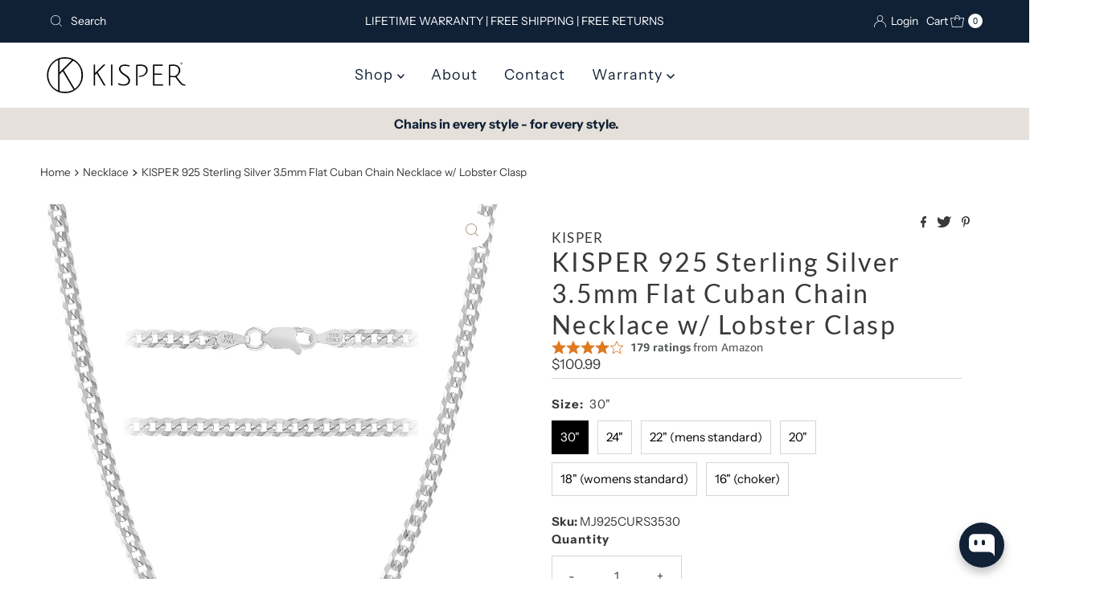

--- FILE ---
content_type: text/html; charset=utf-8
request_url: https://shopkisper.com/products/kisper-925-sterling-silver-3-5mm-flat-cuban-chain-necklace-w-lobster-clasp
body_size: 43910
content:
<!DOCTYPE html>
<html lang="en" class="no-js" lang="en">
<head>
  <meta charset="utf-8" />
  <meta name="viewport" content="width=device-width, initial-scale=1">

  <!-- Establish early connection to external domains -->
  <link rel="preconnect" href="https://cdn.shopify.com" crossorigin>
  <link rel="preconnect" href="https://fonts.shopify.com" crossorigin>
  <link rel="preconnect" href="https://monorail-edge.shopifysvc.com">
  <link rel="preconnect" href="//ajax.googleapis.com" crossorigin /><!-- Preload onDomain stylesheets and script libraries -->
  <link rel="preload" href="//shopkisper.com/cdn/shop/t/46/assets/stylesheet.css?v=136798305855091464591740599285" as="style">
  <link rel="preload" as="font" href="//shopkisper.com/cdn/fonts/instrument_sans/instrumentsans_n4.db86542ae5e1596dbdb28c279ae6c2086c4c5bfa.woff2" type="font/woff2" crossorigin>
  <link rel="preload" as="font" href="//shopkisper.com/cdn/fonts/instrument_sans/instrumentsans_n4.db86542ae5e1596dbdb28c279ae6c2086c4c5bfa.woff2" type="font/woff2" crossorigin>
  <link rel="preload" as="font" href="//shopkisper.com/cdn/fonts/lato/lato_n4.c3b93d431f0091c8be23185e15c9d1fee1e971c5.woff2" type="font/woff2" crossorigin>
  <link rel="preload" href="//shopkisper.com/cdn/shop/t/46/assets/eventemitter3.min.js?v=27939738353326123541695402543" as="script">
  <link rel="preload" href="//shopkisper.com/cdn/shop/t/46/assets/theme.js?v=93636042850273728281695402543" as="script">

  <link rel="shortcut icon" href="//shopkisper.com/cdn/shop/files/Icon_Black_19338bf6-2e5e-4839-8adc-3f0d49eed834.png?crop=center&height=32&v=1694484060&width=32" type="image/png" />
  <link rel="canonical" href="https://shopkisper.com/products/kisper-925-sterling-silver-3-5mm-flat-cuban-chain-necklace-w-lobster-clasp" />

  <title>KISPER 925 Sterling Silver 3.5mm Flat Cuban Chain Necklace w/ Lobster </title>
  <meta name="description" content="KISPER 925 sterling silver 3.5mm flat Cuban chain necklace with lobster clasp – bold, durable, and stylish jewelry for men or women. Perfect for everyday wear, layering, holiday gifts for him or her, or special occasions like birthdays, Christmas, and anniversaries" />

  

  <meta property="og:type" content="product">
  <meta property="og:title" content="KISPER 925 Sterling Silver 3.5mm Flat Cuban Chain Necklace w/ Lobster Clasp">
  <meta property="og:url" content="https://shopkisper.com/products/kisper-925-sterling-silver-3-5mm-flat-cuban-chain-necklace-w-lobster-clasp">
  <meta property="og:description" content="Discover sophistication and style with the KISPER Italian Solid 925 Sterling Silver Diamond Cut 3.5mm Flat Curb Cuban Link Chain Necklace, a timeless piece for both men and women. Crafted with precision in Italy, this necklace exudes luxury with its sparkling 925 sterling silver construction. Its classic 3.5mm thick flat curb link design adds understated elegance to any outfit, making it a versatile addition to your jewelry collection. Hypoallergenic and tarnish-resistant, this necklace ensures comfort and durability, allowing you to wear it with confidence. Choose from six available sizes, ranging from 16 inches for a choker-like fit to 30 inches for a mid-torso length, perfect for layering or wearing alone. Designed in the U.S. and covered by KISPER&#39;s lifetime guarantee, this 925 sterling silver chain promises joy and sophistication for years to come.
Key Features:

Elevate your style with the KISPER Italian Solid 925 Sterling Silver Diamond Cut 3.5mm Flat Curb Cuban Link Chain Necklace.
Crafted with precision in Italy, this necklace boasts sparkling 925 sterling silver construction for luxurious appeal.
The classic 3.5mm thick flat curb link design adds understated elegance to any outfit, perfect for both men and women.
Hypoallergenic and tarnish-resistant, this necklace ensures comfort and durability for everyday wear.
Available in six sizes, ranging from 16 inches to 30 inches, choose the perfect length to suit your style and layering preferences.

Specifications:



Attribute
Value




Width
3.5mm


Height
3.5mm


Material
Sterling Silver


Clasp type
Lobster


Pattern
Cuban


Metal stamp
925 Sterling Silver


">
  
    <meta property="og:image" content="http://shopkisper.com/cdn/shop/products/807f3965-9751-45b3-94d6-40d3132ef6a5.jpg?v=1710462319&width=800">
    <meta property="og:image:secure_url" content="https://shopkisper.com/cdn/shop/products/807f3965-9751-45b3-94d6-40d3132ef6a5.jpg?v=1710462319&width=800">
  
    <meta property="og:image" content="http://shopkisper.com/cdn/shop/products/6f7bfa19-9232-4a78-b738-80da27f108bc.jpg?v=1710462319&width=800">
    <meta property="og:image:secure_url" content="https://shopkisper.com/cdn/shop/products/6f7bfa19-9232-4a78-b738-80da27f108bc.jpg?v=1710462319&width=800">
  
    <meta property="og:image" content="http://shopkisper.com/cdn/shop/products/417b143c-6410-445d-aa8c-1fe449052714.jpg?v=1710462319&width=800">
    <meta property="og:image:secure_url" content="https://shopkisper.com/cdn/shop/products/417b143c-6410-445d-aa8c-1fe449052714.jpg?v=1710462319&width=800">
  
  <meta property="og:price:amount" content="73.99">
  <meta property="og:price:currency" content="USD">

<meta property="og:site_name" content="KISPER">



  <meta name="twitter:card" content="summary">


  <meta name="twitter:site" content="@shopify">


  <meta name="twitter:title" content="KISPER 925 Sterling Silver 3.5mm Flat Cuban Chain Necklace w/ Lobster Clasp">
  <meta name="twitter:description" content="Discover sophistication and style with the KISPER Italian Solid 925 Sterling Silver Diamond Cut 3.5mm Flat Curb Cuban Link Chain Necklace, a timeless piece for both men and women. Crafted with precisi"><meta name="twitter:card" content="//shopkisper.com/cdn/shop/products/6f7bfa19-9232-4a78-b738-80da27f108bc.jpg?v=1710462319&width=1000">
    <meta name="twitter:image" content="//shopkisper.com/cdn/shop/products/6f7bfa19-9232-4a78-b738-80da27f108bc.jpg?v=1710462319&width=1000"><meta name="twitter:card" content="//shopkisper.com/cdn/shop/products/6f7bfa19-9232-4a78-b738-80da27f108bc.jpg?v=1710462319&width=1000">
    <meta name="twitter:image" content="//shopkisper.com/cdn/shop/products/6f7bfa19-9232-4a78-b738-80da27f108bc.jpg?v=1710462319&width=1000"><meta name="twitter:card" content="//shopkisper.com/cdn/shop/products/6f7bfa19-9232-4a78-b738-80da27f108bc.jpg?v=1710462319&width=1000">
    <meta name="twitter:image" content="//shopkisper.com/cdn/shop/products/6f7bfa19-9232-4a78-b738-80da27f108bc.jpg?v=1710462319&width=1000"><meta name="twitter:card" content="//shopkisper.com/cdn/shop/products/6f7bfa19-9232-4a78-b738-80da27f108bc.jpg?v=1710462319&width=1000">
    <meta name="twitter:image" content="//shopkisper.com/cdn/shop/products/6f7bfa19-9232-4a78-b738-80da27f108bc.jpg?v=1710462319&width=1000"><meta name="twitter:card" content="//shopkisper.com/cdn/shop/products/6f7bfa19-9232-4a78-b738-80da27f108bc.jpg?v=1710462319&width=1000">
    <meta name="twitter:image" content="//shopkisper.com/cdn/shop/products/6f7bfa19-9232-4a78-b738-80da27f108bc.jpg?v=1710462319&width=1000"><meta name="twitter:card" content="//shopkisper.com/cdn/shop/products/6f7bfa19-9232-4a78-b738-80da27f108bc.jpg?v=1710462319&width=1000">
    <meta name="twitter:image" content="//shopkisper.com/cdn/shop/products/6f7bfa19-9232-4a78-b738-80da27f108bc.jpg?v=1710462319&width=1000"><meta name="twitter:card" content="//shopkisper.com/cdn/shop/products/6f7bfa19-9232-4a78-b738-80da27f108bc.jpg?v=1710462319&width=1000">
    <meta name="twitter:image" content="//shopkisper.com/cdn/shop/products/6f7bfa19-9232-4a78-b738-80da27f108bc.jpg?v=1710462319&width=1000"><meta name="twitter:card" content="//shopkisper.com/cdn/shop/products/6f7bfa19-9232-4a78-b738-80da27f108bc.jpg?v=1710462319&width=1000">
    <meta name="twitter:image" content="//shopkisper.com/cdn/shop/products/6f7bfa19-9232-4a78-b738-80da27f108bc.jpg?v=1710462319&width=1000"><meta name="twitter:card" content="//shopkisper.com/cdn/shop/products/6f7bfa19-9232-4a78-b738-80da27f108bc.jpg?v=1710462319&width=1000">
    <meta name="twitter:image" content="//shopkisper.com/cdn/shop/products/6f7bfa19-9232-4a78-b738-80da27f108bc.jpg?v=1710462319&width=1000"><meta name="twitter:card" content="//shopkisper.com/cdn/shop/products/6f7bfa19-9232-4a78-b738-80da27f108bc.jpg?v=1710462319&width=1000">
    <meta name="twitter:image" content="//shopkisper.com/cdn/shop/products/6f7bfa19-9232-4a78-b738-80da27f108bc.jpg?v=1710462319&width=1000"><meta name="twitter:card" content="//shopkisper.com/cdn/shop/products/6f7bfa19-9232-4a78-b738-80da27f108bc.jpg?v=1710462319&width=1000">
    <meta name="twitter:image" content="//shopkisper.com/cdn/shop/products/6f7bfa19-9232-4a78-b738-80da27f108bc.jpg?v=1710462319&width=1000"><meta name="twitter:card" content="//shopkisper.com/cdn/shop/products/6f7bfa19-9232-4a78-b738-80da27f108bc.jpg?v=1710462319&width=1000">
    <meta name="twitter:image" content="//shopkisper.com/cdn/shop/products/6f7bfa19-9232-4a78-b738-80da27f108bc.jpg?v=1710462319&width=1000"><meta name="twitter:image:width" content="480">
  <meta name="twitter:image:height" content="480">


  
 <script type="application/ld+json">
   {
     "@context": "https://schema.org",
     "@type": "Product",
     "id": "kisper-925-sterling-silver-3-5mm-flat-cuban-chain-necklace-w-lobster-clasp",
     "url": "https:\/\/shopkisper.com\/products\/kisper-925-sterling-silver-3-5mm-flat-cuban-chain-necklace-w-lobster-clasp",
     "image": "\/\/shopkisper.com\/cdn\/shop\/products\/807f3965-9751-45b3-94d6-40d3132ef6a5.jpg?v=1710462319\u0026width=1000",
     "name": "KISPER 925 Sterling Silver 3.5mm Flat Cuban Chain Necklace w\/ Lobster Clasp",
     "brand": {
        "@type": "Brand",
        "name": "KISPER"
      },
     "description": "Discover sophistication and style with the KISPER Italian Solid 925 Sterling Silver Diamond Cut 3.5mm Flat Curb Cuban Link Chain Necklace, a timeless piece for both men and women. Crafted with precision in Italy, this necklace exudes luxury with its sparkling 925 sterling silver construction. Its classic 3.5mm thick flat curb link design adds understated elegance to any outfit, making it a versatile addition to your jewelry collection. Hypoallergenic and tarnish-resistant, this necklace ensures comfort and durability, allowing you to wear it with confidence. Choose from six available sizes, ranging from 16 inches for a choker-like fit to 30 inches for a mid-torso length, perfect for layering or wearing alone. Designed in the U.S. and covered by KISPER's lifetime guarantee, this 925 sterling silver chain promises joy and sophistication for years to come.\nKey Features:\n\nElevate your style with the KISPER Italian Solid 925 Sterling Silver Diamond Cut 3.5mm Flat Curb Cuban Link Chain Necklace.\nCrafted with precision in Italy, this necklace boasts sparkling 925 sterling silver construction for luxurious appeal.\nThe classic 3.5mm thick flat curb link design adds understated elegance to any outfit, perfect for both men and women.\nHypoallergenic and tarnish-resistant, this necklace ensures comfort and durability for everyday wear.\nAvailable in six sizes, ranging from 16 inches to 30 inches, choose the perfect length to suit your style and layering preferences.\n\nSpecifications:\n\n\n\nAttribute\nValue\n\n\n\n\nWidth\n3.5mm\n\n\nHeight\n3.5mm\n\n\nMaterial\nSterling Silver\n\n\nClasp type\nLobster\n\n\nPattern\nCuban\n\n\nMetal stamp\n925 Sterling Silver\n\n\n","sku": "MJ925CURS3530","gtin12": 783214685859,"offers": [
        
        {
           "@type": "Offer",
           "price": "100.99",
           "priceCurrency": "USD",
           "availability": "http://schema.org/InStock",
           "priceValidUntil": "2030-01-01",
           "url": "\/products\/kisper-925-sterling-silver-3-5mm-flat-cuban-chain-necklace-w-lobster-clasp"
         },
       
        {
           "@type": "Offer",
           "price": "91.99",
           "priceCurrency": "USD",
           "availability": "http://schema.org/InStock",
           "priceValidUntil": "2030-01-01",
           "url": "\/products\/kisper-925-sterling-silver-3-5mm-flat-cuban-chain-necklace-w-lobster-clasp"
         },
       
        {
           "@type": "Offer",
           "price": "86.99",
           "priceCurrency": "USD",
           "availability": "http://schema.org/InStock",
           "priceValidUntil": "2030-01-01",
           "url": "\/products\/kisper-925-sterling-silver-3-5mm-flat-cuban-chain-necklace-w-lobster-clasp"
         },
       
        {
           "@type": "Offer",
           "price": "81.99",
           "priceCurrency": "USD",
           "availability": "http://schema.org/InStock",
           "priceValidUntil": "2030-01-01",
           "url": "\/products\/kisper-925-sterling-silver-3-5mm-flat-cuban-chain-necklace-w-lobster-clasp"
         },
       
        {
           "@type": "Offer",
           "price": "78.99",
           "priceCurrency": "USD",
           "availability": "http://schema.org/InStock",
           "priceValidUntil": "2030-01-01",
           "url": "\/products\/kisper-925-sterling-silver-3-5mm-flat-cuban-chain-necklace-w-lobster-clasp"
         },
       
        {
           "@type": "Offer",
           "price": "73.99",
           "priceCurrency": "USD",
           "availability": "http://schema.org/InStock",
           "priceValidUntil": "2030-01-01",
           "url": "\/products\/kisper-925-sterling-silver-3-5mm-flat-cuban-chain-necklace-w-lobster-clasp"
         }
       
     ]}
 </script>


  <style data-shopify>
:root {
    --main-family: "Instrument Sans", sans-serif;
    --main-weight: 400;
    --main-style: normal;
    --nav-family: "Instrument Sans", sans-serif;
    --nav-weight: 400;
    --nav-style: normal;
    --heading-family: Lato, sans-serif;
    --heading-weight: 400;
    --heading-style: normal;

    --font-size: 15px;
    --h1-size: 32px;
    --h2-size: 28px;
    --h3-size: 25px;
    --nav-size: 18px;

    --announcement-background: #102136;
    --announcement-text: #ffffff;
    --header-background: #ffffff;
    --header-text: #393939;
    --nav-color: #102136;
    --nav-hover-link-color: #515151;
    --nav-hover-accent-color: #102136;
    --nav-dropdown-text: #102136;
    --nav-dropdown-background: #ffffff;
    --mobile-header-background: #ffffff;
    --mobile-header-text: #393939;
    --background: #ffffff;
    --text-color: #393939;
    --sale-color: #d40b0b;
    --so-color: #f4cd6f;
    --new-color: #102136;
    --dotted-color: #d5d5d5;
    --review-stars: #f4cd6f;
    --secondary-color: #ffffff;
    --section-heading-text: #393939;
    --section-heading-primary: rgba(0,0,0,0);
    --section-heading-primary-hover: rgba(0,0,0,0);
    --section-heading-accent: #9f9070;
    --banner-text: #161616;
    --banner-caption-bg: #ffffff;
    --button-color: #102136;
    --button-text: #ffffff;
    --button-hover: #2b415b;
    --secondary-button-color: #d5d5d5;
    --secondary-button-text: #000000;
    --secondary-button-hover: #d6d6d6;
    --direction-color: #9f9070;
    --direction-background: #ffffff;
    --direction-hover: #ffffff;
    --swatch-color: #000000;
    --swatch-background: #ffffff;
    --swatch-border: #d5d5d5;
    --swatch-selected-color: #ffffff;
    --swatch-selected-background: #000000;
    --swatch-selected-border: #000000;
    --footer-background: #102136;
    --footer-text: #ffffff;
    --footer-icons: #ffffff;

    --header-border-width: 10%;
    --header-border-weight: 3px;
    --header-border-style: solid;
    --free-shipping-bg: #e5e0da;
    --free-shipping-text: #000000;
    --keyboard-focus: rgba(0,0,0,0);
    --focus-border-style: solid;
    --focus-border-weight: 1px;

    --error-msg-dark: #e81000;
    --error-msg-light: #ffeae8;
    --success-msg-dark: #007f5f;
    --success-msg-light: #e5fff8;

    --select-arrow-bg: url(//shopkisper.com/cdn/shop/t/46/assets/select-arrow.png?v=112595941721225094991695402543);
    --icon-border-color: #ffffff;
    --product-align: left;

    --color-body-text: var(--text-color);
    --color-body: var(--background);
    --color-bg: var(--background);
    --color-filter-size: 18px;

    --star-active: rgb(57, 57, 57);
    --star-inactive: rgb(255, 255, 255);

    --section-background: #ffffff;
    --section-overlay-color: 0, 0, 0;
    --section-overlay-opacity: 0;
    --section-button-size: 15px;;
    --desktop-section-height: ;
    --mobile-section-height: ;


  }
  @media (max-width: 740px) {
  :root {
    --font-size: calc(15px - (15px * 0.15));
    --nav-size: calc(18px - (18px * 0.15));
    --h1-size: calc(32px - (32px * 0.15));
    --h2-size: calc(28px - (28px * 0.15));
    --h3-size: calc(25px - (25px * 0.15));
    --section-button-size: calc(15px - (15px * 0.15));
  }
}
</style>


  <link rel="stylesheet" href="//shopkisper.com/cdn/shop/t/46/assets/stylesheet.css?v=136798305855091464591740599285" type="text/css">

  <style>
  @font-face {
  font-family: "Instrument Sans";
  font-weight: 400;
  font-style: normal;
  font-display: swap;
  src: url("//shopkisper.com/cdn/fonts/instrument_sans/instrumentsans_n4.db86542ae5e1596dbdb28c279ae6c2086c4c5bfa.woff2") format("woff2"),
       url("//shopkisper.com/cdn/fonts/instrument_sans/instrumentsans_n4.510f1b081e58d08c30978f465518799851ef6d8b.woff") format("woff");
}

  @font-face {
  font-family: "Instrument Sans";
  font-weight: 400;
  font-style: normal;
  font-display: swap;
  src: url("//shopkisper.com/cdn/fonts/instrument_sans/instrumentsans_n4.db86542ae5e1596dbdb28c279ae6c2086c4c5bfa.woff2") format("woff2"),
       url("//shopkisper.com/cdn/fonts/instrument_sans/instrumentsans_n4.510f1b081e58d08c30978f465518799851ef6d8b.woff") format("woff");
}

  @font-face {
  font-family: Lato;
  font-weight: 400;
  font-style: normal;
  font-display: swap;
  src: url("//shopkisper.com/cdn/fonts/lato/lato_n4.c3b93d431f0091c8be23185e15c9d1fee1e971c5.woff2") format("woff2"),
       url("//shopkisper.com/cdn/fonts/lato/lato_n4.d5c00c781efb195594fd2fd4ad04f7882949e327.woff") format("woff");
}

  @font-face {
  font-family: "Instrument Sans";
  font-weight: 700;
  font-style: normal;
  font-display: swap;
  src: url("//shopkisper.com/cdn/fonts/instrument_sans/instrumentsans_n7.e4ad9032e203f9a0977786c356573ced65a7419a.woff2") format("woff2"),
       url("//shopkisper.com/cdn/fonts/instrument_sans/instrumentsans_n7.b9e40f166fb7639074ba34738101a9d2990bb41a.woff") format("woff");
}

  @font-face {
  font-family: "Instrument Sans";
  font-weight: 400;
  font-style: italic;
  font-display: swap;
  src: url("//shopkisper.com/cdn/fonts/instrument_sans/instrumentsans_i4.028d3c3cd8d085648c808ceb20cd2fd1eb3560e5.woff2") format("woff2"),
       url("//shopkisper.com/cdn/fonts/instrument_sans/instrumentsans_i4.7e90d82df8dee29a99237cd19cc529d2206706a2.woff") format("woff");
}

  @font-face {
  font-family: "Instrument Sans";
  font-weight: 700;
  font-style: italic;
  font-display: swap;
  src: url("//shopkisper.com/cdn/fonts/instrument_sans/instrumentsans_i7.d6063bb5d8f9cbf96eace9e8801697c54f363c6a.woff2") format("woff2"),
       url("//shopkisper.com/cdn/fonts/instrument_sans/instrumentsans_i7.ce33afe63f8198a3ac4261b826b560103542cd36.woff") format("woff");
}

  </style>

  <script>window.performance && window.performance.mark && window.performance.mark('shopify.content_for_header.start');</script><meta name="facebook-domain-verification" content="9fztwzfizd81funwqa92b1j071y001">
<meta name="facebook-domain-verification" content="9fqiwie2n1ubnmvm020yjp8dmqe1ze">
<meta name="google-site-verification" content="FBYzS4EvshDLcMy5Cgz7wOwgXjjEXouAqIq3SNe_t4k">
<meta name="google-site-verification" content="UYlSrvXotOwOMAYlsdZ_o_K-tfua2g8DIXRc6P2l6Y8">
<meta id="shopify-digital-wallet" name="shopify-digital-wallet" content="/47401107621/digital_wallets/dialog">
<meta name="shopify-checkout-api-token" content="c1607fb8354b164783fb6fca1bb15719">
<meta id="in-context-paypal-metadata" data-shop-id="47401107621" data-venmo-supported="false" data-environment="production" data-locale="en_US" data-paypal-v4="true" data-currency="USD">
<link rel="alternate" type="application/json+oembed" href="https://shopkisper.com/products/kisper-925-sterling-silver-3-5mm-flat-cuban-chain-necklace-w-lobster-clasp.oembed">
<script async="async" src="/checkouts/internal/preloads.js?locale=en-US"></script>
<link rel="preconnect" href="https://shop.app" crossorigin="anonymous">
<script async="async" src="https://shop.app/checkouts/internal/preloads.js?locale=en-US&shop_id=47401107621" crossorigin="anonymous"></script>
<script id="apple-pay-shop-capabilities" type="application/json">{"shopId":47401107621,"countryCode":"US","currencyCode":"USD","merchantCapabilities":["supports3DS"],"merchantId":"gid:\/\/shopify\/Shop\/47401107621","merchantName":"KISPER","requiredBillingContactFields":["postalAddress","email","phone"],"requiredShippingContactFields":["postalAddress","email","phone"],"shippingType":"shipping","supportedNetworks":["visa","masterCard","amex","discover","elo","jcb"],"total":{"type":"pending","label":"KISPER","amount":"1.00"},"shopifyPaymentsEnabled":true,"supportsSubscriptions":true}</script>
<script id="shopify-features" type="application/json">{"accessToken":"c1607fb8354b164783fb6fca1bb15719","betas":["rich-media-storefront-analytics"],"domain":"shopkisper.com","predictiveSearch":true,"shopId":47401107621,"locale":"en"}</script>
<script>var Shopify = Shopify || {};
Shopify.shop = "shop-kisper.myshopify.com";
Shopify.locale = "en";
Shopify.currency = {"active":"USD","rate":"1.0"};
Shopify.country = "US";
Shopify.theme = {"name":"Mr Parker WAU_Mod","id":132783472805,"schema_name":"Mr Parker","schema_version":"9.1.0","theme_store_id":567,"role":"main"};
Shopify.theme.handle = "null";
Shopify.theme.style = {"id":null,"handle":null};
Shopify.cdnHost = "shopkisper.com/cdn";
Shopify.routes = Shopify.routes || {};
Shopify.routes.root = "/";</script>
<script type="module">!function(o){(o.Shopify=o.Shopify||{}).modules=!0}(window);</script>
<script>!function(o){function n(){var o=[];function n(){o.push(Array.prototype.slice.apply(arguments))}return n.q=o,n}var t=o.Shopify=o.Shopify||{};t.loadFeatures=n(),t.autoloadFeatures=n()}(window);</script>
<script>
  window.ShopifyPay = window.ShopifyPay || {};
  window.ShopifyPay.apiHost = "shop.app\/pay";
  window.ShopifyPay.redirectState = null;
</script>
<script id="shop-js-analytics" type="application/json">{"pageType":"product"}</script>
<script defer="defer" async type="module" src="//shopkisper.com/cdn/shopifycloud/shop-js/modules/v2/client.init-shop-cart-sync_C5BV16lS.en.esm.js"></script>
<script defer="defer" async type="module" src="//shopkisper.com/cdn/shopifycloud/shop-js/modules/v2/chunk.common_CygWptCX.esm.js"></script>
<script type="module">
  await import("//shopkisper.com/cdn/shopifycloud/shop-js/modules/v2/client.init-shop-cart-sync_C5BV16lS.en.esm.js");
await import("//shopkisper.com/cdn/shopifycloud/shop-js/modules/v2/chunk.common_CygWptCX.esm.js");

  window.Shopify.SignInWithShop?.initShopCartSync?.({"fedCMEnabled":true,"windoidEnabled":true});

</script>
<script defer="defer" async type="module" src="//shopkisper.com/cdn/shopifycloud/shop-js/modules/v2/client.payment-terms_CZxnsJam.en.esm.js"></script>
<script defer="defer" async type="module" src="//shopkisper.com/cdn/shopifycloud/shop-js/modules/v2/chunk.common_CygWptCX.esm.js"></script>
<script defer="defer" async type="module" src="//shopkisper.com/cdn/shopifycloud/shop-js/modules/v2/chunk.modal_D71HUcav.esm.js"></script>
<script type="module">
  await import("//shopkisper.com/cdn/shopifycloud/shop-js/modules/v2/client.payment-terms_CZxnsJam.en.esm.js");
await import("//shopkisper.com/cdn/shopifycloud/shop-js/modules/v2/chunk.common_CygWptCX.esm.js");
await import("//shopkisper.com/cdn/shopifycloud/shop-js/modules/v2/chunk.modal_D71HUcav.esm.js");

  
</script>
<script>
  window.Shopify = window.Shopify || {};
  if (!window.Shopify.featureAssets) window.Shopify.featureAssets = {};
  window.Shopify.featureAssets['shop-js'] = {"shop-cart-sync":["modules/v2/client.shop-cart-sync_ZFArdW7E.en.esm.js","modules/v2/chunk.common_CygWptCX.esm.js"],"init-fed-cm":["modules/v2/client.init-fed-cm_CmiC4vf6.en.esm.js","modules/v2/chunk.common_CygWptCX.esm.js"],"shop-button":["modules/v2/client.shop-button_tlx5R9nI.en.esm.js","modules/v2/chunk.common_CygWptCX.esm.js"],"shop-cash-offers":["modules/v2/client.shop-cash-offers_DOA2yAJr.en.esm.js","modules/v2/chunk.common_CygWptCX.esm.js","modules/v2/chunk.modal_D71HUcav.esm.js"],"init-windoid":["modules/v2/client.init-windoid_sURxWdc1.en.esm.js","modules/v2/chunk.common_CygWptCX.esm.js"],"shop-toast-manager":["modules/v2/client.shop-toast-manager_ClPi3nE9.en.esm.js","modules/v2/chunk.common_CygWptCX.esm.js"],"init-shop-email-lookup-coordinator":["modules/v2/client.init-shop-email-lookup-coordinator_B8hsDcYM.en.esm.js","modules/v2/chunk.common_CygWptCX.esm.js"],"init-shop-cart-sync":["modules/v2/client.init-shop-cart-sync_C5BV16lS.en.esm.js","modules/v2/chunk.common_CygWptCX.esm.js"],"avatar":["modules/v2/client.avatar_BTnouDA3.en.esm.js"],"pay-button":["modules/v2/client.pay-button_FdsNuTd3.en.esm.js","modules/v2/chunk.common_CygWptCX.esm.js"],"init-customer-accounts":["modules/v2/client.init-customer-accounts_DxDtT_ad.en.esm.js","modules/v2/client.shop-login-button_C5VAVYt1.en.esm.js","modules/v2/chunk.common_CygWptCX.esm.js","modules/v2/chunk.modal_D71HUcav.esm.js"],"init-shop-for-new-customer-accounts":["modules/v2/client.init-shop-for-new-customer-accounts_ChsxoAhi.en.esm.js","modules/v2/client.shop-login-button_C5VAVYt1.en.esm.js","modules/v2/chunk.common_CygWptCX.esm.js","modules/v2/chunk.modal_D71HUcav.esm.js"],"shop-login-button":["modules/v2/client.shop-login-button_C5VAVYt1.en.esm.js","modules/v2/chunk.common_CygWptCX.esm.js","modules/v2/chunk.modal_D71HUcav.esm.js"],"init-customer-accounts-sign-up":["modules/v2/client.init-customer-accounts-sign-up_CPSyQ0Tj.en.esm.js","modules/v2/client.shop-login-button_C5VAVYt1.en.esm.js","modules/v2/chunk.common_CygWptCX.esm.js","modules/v2/chunk.modal_D71HUcav.esm.js"],"shop-follow-button":["modules/v2/client.shop-follow-button_Cva4Ekp9.en.esm.js","modules/v2/chunk.common_CygWptCX.esm.js","modules/v2/chunk.modal_D71HUcav.esm.js"],"checkout-modal":["modules/v2/client.checkout-modal_BPM8l0SH.en.esm.js","modules/v2/chunk.common_CygWptCX.esm.js","modules/v2/chunk.modal_D71HUcav.esm.js"],"lead-capture":["modules/v2/client.lead-capture_Bi8yE_yS.en.esm.js","modules/v2/chunk.common_CygWptCX.esm.js","modules/v2/chunk.modal_D71HUcav.esm.js"],"shop-login":["modules/v2/client.shop-login_D6lNrXab.en.esm.js","modules/v2/chunk.common_CygWptCX.esm.js","modules/v2/chunk.modal_D71HUcav.esm.js"],"payment-terms":["modules/v2/client.payment-terms_CZxnsJam.en.esm.js","modules/v2/chunk.common_CygWptCX.esm.js","modules/v2/chunk.modal_D71HUcav.esm.js"]};
</script>
<script>(function() {
  var isLoaded = false;
  function asyncLoad() {
    if (isLoaded) return;
    isLoaded = true;
    var urls = ["https:\/\/ecommplugins-scripts.trustpilot.com\/v2.1\/js\/header.min.js?settings=eyJrZXkiOiJLQU1ybnBiUzF1Ums2QTdLIiwicyI6InNrdSJ9\u0026shop=shop-kisper.myshopify.com","https:\/\/ecommplugins-trustboxsettings.trustpilot.com\/shop-kisper.myshopify.com.js?settings=1694485511081\u0026shop=shop-kisper.myshopify.com","https:\/\/chimpstatic.com\/mcjs-connected\/js\/users\/7dfa6c73f2d5a41419431ba82\/3a976a83193777ebdb3d68c05.js?shop=shop-kisper.myshopify.com","https:\/\/widget.trustpilot.com\/bootstrap\/v5\/tp.widget.sync.bootstrap.min.js?shop=shop-kisper.myshopify.com"];
    for (var i = 0; i < urls.length; i++) {
      var s = document.createElement('script');
      s.type = 'text/javascript';
      s.async = true;
      s.src = urls[i];
      var x = document.getElementsByTagName('script')[0];
      x.parentNode.insertBefore(s, x);
    }
  };
  if(window.attachEvent) {
    window.attachEvent('onload', asyncLoad);
  } else {
    window.addEventListener('load', asyncLoad, false);
  }
})();</script>
<script id="__st">var __st={"a":47401107621,"offset":-18000,"reqid":"5aeec065-c975-417a-99ac-f66a96691273-1768727377","pageurl":"shopkisper.com\/products\/kisper-925-sterling-silver-3-5mm-flat-cuban-chain-necklace-w-lobster-clasp","u":"a8dd4700773b","p":"product","rtyp":"product","rid":8463373336741};</script>
<script>window.ShopifyPaypalV4VisibilityTracking = true;</script>
<script id="captcha-bootstrap">!function(){'use strict';const t='contact',e='account',n='new_comment',o=[[t,t],['blogs',n],['comments',n],[t,'customer']],c=[[e,'customer_login'],[e,'guest_login'],[e,'recover_customer_password'],[e,'create_customer']],r=t=>t.map((([t,e])=>`form[action*='/${t}']:not([data-nocaptcha='true']) input[name='form_type'][value='${e}']`)).join(','),a=t=>()=>t?[...document.querySelectorAll(t)].map((t=>t.form)):[];function s(){const t=[...o],e=r(t);return a(e)}const i='password',u='form_key',d=['recaptcha-v3-token','g-recaptcha-response','h-captcha-response',i],f=()=>{try{return window.sessionStorage}catch{return}},m='__shopify_v',_=t=>t.elements[u];function p(t,e,n=!1){try{const o=window.sessionStorage,c=JSON.parse(o.getItem(e)),{data:r}=function(t){const{data:e,action:n}=t;return t[m]||n?{data:e,action:n}:{data:t,action:n}}(c);for(const[e,n]of Object.entries(r))t.elements[e]&&(t.elements[e].value=n);n&&o.removeItem(e)}catch(o){console.error('form repopulation failed',{error:o})}}const l='form_type',E='cptcha';function T(t){t.dataset[E]=!0}const w=window,h=w.document,L='Shopify',v='ce_forms',y='captcha';let A=!1;((t,e)=>{const n=(g='f06e6c50-85a8-45c8-87d0-21a2b65856fe',I='https://cdn.shopify.com/shopifycloud/storefront-forms-hcaptcha/ce_storefront_forms_captcha_hcaptcha.v1.5.2.iife.js',D={infoText:'Protected by hCaptcha',privacyText:'Privacy',termsText:'Terms'},(t,e,n)=>{const o=w[L][v],c=o.bindForm;if(c)return c(t,g,e,D).then(n);var r;o.q.push([[t,g,e,D],n]),r=I,A||(h.body.append(Object.assign(h.createElement('script'),{id:'captcha-provider',async:!0,src:r})),A=!0)});var g,I,D;w[L]=w[L]||{},w[L][v]=w[L][v]||{},w[L][v].q=[],w[L][y]=w[L][y]||{},w[L][y].protect=function(t,e){n(t,void 0,e),T(t)},Object.freeze(w[L][y]),function(t,e,n,w,h,L){const[v,y,A,g]=function(t,e,n){const i=e?o:[],u=t?c:[],d=[...i,...u],f=r(d),m=r(i),_=r(d.filter((([t,e])=>n.includes(e))));return[a(f),a(m),a(_),s()]}(w,h,L),I=t=>{const e=t.target;return e instanceof HTMLFormElement?e:e&&e.form},D=t=>v().includes(t);t.addEventListener('submit',(t=>{const e=I(t);if(!e)return;const n=D(e)&&!e.dataset.hcaptchaBound&&!e.dataset.recaptchaBound,o=_(e),c=g().includes(e)&&(!o||!o.value);(n||c)&&t.preventDefault(),c&&!n&&(function(t){try{if(!f())return;!function(t){const e=f();if(!e)return;const n=_(t);if(!n)return;const o=n.value;o&&e.removeItem(o)}(t);const e=Array.from(Array(32),(()=>Math.random().toString(36)[2])).join('');!function(t,e){_(t)||t.append(Object.assign(document.createElement('input'),{type:'hidden',name:u})),t.elements[u].value=e}(t,e),function(t,e){const n=f();if(!n)return;const o=[...t.querySelectorAll(`input[type='${i}']`)].map((({name:t})=>t)),c=[...d,...o],r={};for(const[a,s]of new FormData(t).entries())c.includes(a)||(r[a]=s);n.setItem(e,JSON.stringify({[m]:1,action:t.action,data:r}))}(t,e)}catch(e){console.error('failed to persist form',e)}}(e),e.submit())}));const S=(t,e)=>{t&&!t.dataset[E]&&(n(t,e.some((e=>e===t))),T(t))};for(const o of['focusin','change'])t.addEventListener(o,(t=>{const e=I(t);D(e)&&S(e,y())}));const B=e.get('form_key'),M=e.get(l),P=B&&M;t.addEventListener('DOMContentLoaded',(()=>{const t=y();if(P)for(const e of t)e.elements[l].value===M&&p(e,B);[...new Set([...A(),...v().filter((t=>'true'===t.dataset.shopifyCaptcha))])].forEach((e=>S(e,t)))}))}(h,new URLSearchParams(w.location.search),n,t,e,['guest_login'])})(!0,!0)}();</script>
<script integrity="sha256-4kQ18oKyAcykRKYeNunJcIwy7WH5gtpwJnB7kiuLZ1E=" data-source-attribution="shopify.loadfeatures" defer="defer" src="//shopkisper.com/cdn/shopifycloud/storefront/assets/storefront/load_feature-a0a9edcb.js" crossorigin="anonymous"></script>
<script crossorigin="anonymous" defer="defer" src="//shopkisper.com/cdn/shopifycloud/storefront/assets/shopify_pay/storefront-65b4c6d7.js?v=20250812"></script>
<script data-source-attribution="shopify.dynamic_checkout.dynamic.init">var Shopify=Shopify||{};Shopify.PaymentButton=Shopify.PaymentButton||{isStorefrontPortableWallets:!0,init:function(){window.Shopify.PaymentButton.init=function(){};var t=document.createElement("script");t.src="https://shopkisper.com/cdn/shopifycloud/portable-wallets/latest/portable-wallets.en.js",t.type="module",document.head.appendChild(t)}};
</script>
<script data-source-attribution="shopify.dynamic_checkout.buyer_consent">
  function portableWalletsHideBuyerConsent(e){var t=document.getElementById("shopify-buyer-consent"),n=document.getElementById("shopify-subscription-policy-button");t&&n&&(t.classList.add("hidden"),t.setAttribute("aria-hidden","true"),n.removeEventListener("click",e))}function portableWalletsShowBuyerConsent(e){var t=document.getElementById("shopify-buyer-consent"),n=document.getElementById("shopify-subscription-policy-button");t&&n&&(t.classList.remove("hidden"),t.removeAttribute("aria-hidden"),n.addEventListener("click",e))}window.Shopify?.PaymentButton&&(window.Shopify.PaymentButton.hideBuyerConsent=portableWalletsHideBuyerConsent,window.Shopify.PaymentButton.showBuyerConsent=portableWalletsShowBuyerConsent);
</script>
<script data-source-attribution="shopify.dynamic_checkout.cart.bootstrap">document.addEventListener("DOMContentLoaded",(function(){function t(){return document.querySelector("shopify-accelerated-checkout-cart, shopify-accelerated-checkout")}if(t())Shopify.PaymentButton.init();else{new MutationObserver((function(e,n){t()&&(Shopify.PaymentButton.init(),n.disconnect())})).observe(document.body,{childList:!0,subtree:!0})}}));
</script>
<link id="shopify-accelerated-checkout-styles" rel="stylesheet" media="screen" href="https://shopkisper.com/cdn/shopifycloud/portable-wallets/latest/accelerated-checkout-backwards-compat.css" crossorigin="anonymous">
<style id="shopify-accelerated-checkout-cart">
        #shopify-buyer-consent {
  margin-top: 1em;
  display: inline-block;
  width: 100%;
}

#shopify-buyer-consent.hidden {
  display: none;
}

#shopify-subscription-policy-button {
  background: none;
  border: none;
  padding: 0;
  text-decoration: underline;
  font-size: inherit;
  cursor: pointer;
}

#shopify-subscription-policy-button::before {
  box-shadow: none;
}

      </style>

<script>window.performance && window.performance.mark && window.performance.mark('shopify.content_for_header.end');</script>


  





<script src="https://cdn.shopify.com/extensions/019b35a3-cff8-7eb0-85f4-edb1f960047c/avada-app-49/assets/avada-cookie.js" type="text/javascript" defer="defer"></script>
<script src="https://cdn.shopify.com/extensions/019bb19b-97cd-7cb8-a12e-d866b0ee3716/avada-app-147/assets/chatty.js" type="text/javascript" defer="defer"></script>
<link href="https://monorail-edge.shopifysvc.com" rel="dns-prefetch">
<script>(function(){if ("sendBeacon" in navigator && "performance" in window) {try {var session_token_from_headers = performance.getEntriesByType('navigation')[0].serverTiming.find(x => x.name == '_s').description;} catch {var session_token_from_headers = undefined;}var session_cookie_matches = document.cookie.match(/_shopify_s=([^;]*)/);var session_token_from_cookie = session_cookie_matches && session_cookie_matches.length === 2 ? session_cookie_matches[1] : "";var session_token = session_token_from_headers || session_token_from_cookie || "";function handle_abandonment_event(e) {var entries = performance.getEntries().filter(function(entry) {return /monorail-edge.shopifysvc.com/.test(entry.name);});if (!window.abandonment_tracked && entries.length === 0) {window.abandonment_tracked = true;var currentMs = Date.now();var navigation_start = performance.timing.navigationStart;var payload = {shop_id: 47401107621,url: window.location.href,navigation_start,duration: currentMs - navigation_start,session_token,page_type: "product"};window.navigator.sendBeacon("https://monorail-edge.shopifysvc.com/v1/produce", JSON.stringify({schema_id: "online_store_buyer_site_abandonment/1.1",payload: payload,metadata: {event_created_at_ms: currentMs,event_sent_at_ms: currentMs}}));}}window.addEventListener('pagehide', handle_abandonment_event);}}());</script>
<script id="web-pixels-manager-setup">(function e(e,d,r,n,o){if(void 0===o&&(o={}),!Boolean(null===(a=null===(i=window.Shopify)||void 0===i?void 0:i.analytics)||void 0===a?void 0:a.replayQueue)){var i,a;window.Shopify=window.Shopify||{};var t=window.Shopify;t.analytics=t.analytics||{};var s=t.analytics;s.replayQueue=[],s.publish=function(e,d,r){return s.replayQueue.push([e,d,r]),!0};try{self.performance.mark("wpm:start")}catch(e){}var l=function(){var e={modern:/Edge?\/(1{2}[4-9]|1[2-9]\d|[2-9]\d{2}|\d{4,})\.\d+(\.\d+|)|Firefox\/(1{2}[4-9]|1[2-9]\d|[2-9]\d{2}|\d{4,})\.\d+(\.\d+|)|Chrom(ium|e)\/(9{2}|\d{3,})\.\d+(\.\d+|)|(Maci|X1{2}).+ Version\/(15\.\d+|(1[6-9]|[2-9]\d|\d{3,})\.\d+)([,.]\d+|)( \(\w+\)|)( Mobile\/\w+|) Safari\/|Chrome.+OPR\/(9{2}|\d{3,})\.\d+\.\d+|(CPU[ +]OS|iPhone[ +]OS|CPU[ +]iPhone|CPU IPhone OS|CPU iPad OS)[ +]+(15[._]\d+|(1[6-9]|[2-9]\d|\d{3,})[._]\d+)([._]\d+|)|Android:?[ /-](13[3-9]|1[4-9]\d|[2-9]\d{2}|\d{4,})(\.\d+|)(\.\d+|)|Android.+Firefox\/(13[5-9]|1[4-9]\d|[2-9]\d{2}|\d{4,})\.\d+(\.\d+|)|Android.+Chrom(ium|e)\/(13[3-9]|1[4-9]\d|[2-9]\d{2}|\d{4,})\.\d+(\.\d+|)|SamsungBrowser\/([2-9]\d|\d{3,})\.\d+/,legacy:/Edge?\/(1[6-9]|[2-9]\d|\d{3,})\.\d+(\.\d+|)|Firefox\/(5[4-9]|[6-9]\d|\d{3,})\.\d+(\.\d+|)|Chrom(ium|e)\/(5[1-9]|[6-9]\d|\d{3,})\.\d+(\.\d+|)([\d.]+$|.*Safari\/(?![\d.]+ Edge\/[\d.]+$))|(Maci|X1{2}).+ Version\/(10\.\d+|(1[1-9]|[2-9]\d|\d{3,})\.\d+)([,.]\d+|)( \(\w+\)|)( Mobile\/\w+|) Safari\/|Chrome.+OPR\/(3[89]|[4-9]\d|\d{3,})\.\d+\.\d+|(CPU[ +]OS|iPhone[ +]OS|CPU[ +]iPhone|CPU IPhone OS|CPU iPad OS)[ +]+(10[._]\d+|(1[1-9]|[2-9]\d|\d{3,})[._]\d+)([._]\d+|)|Android:?[ /-](13[3-9]|1[4-9]\d|[2-9]\d{2}|\d{4,})(\.\d+|)(\.\d+|)|Mobile Safari.+OPR\/([89]\d|\d{3,})\.\d+\.\d+|Android.+Firefox\/(13[5-9]|1[4-9]\d|[2-9]\d{2}|\d{4,})\.\d+(\.\d+|)|Android.+Chrom(ium|e)\/(13[3-9]|1[4-9]\d|[2-9]\d{2}|\d{4,})\.\d+(\.\d+|)|Android.+(UC? ?Browser|UCWEB|U3)[ /]?(15\.([5-9]|\d{2,})|(1[6-9]|[2-9]\d|\d{3,})\.\d+)\.\d+|SamsungBrowser\/(5\.\d+|([6-9]|\d{2,})\.\d+)|Android.+MQ{2}Browser\/(14(\.(9|\d{2,})|)|(1[5-9]|[2-9]\d|\d{3,})(\.\d+|))(\.\d+|)|K[Aa][Ii]OS\/(3\.\d+|([4-9]|\d{2,})\.\d+)(\.\d+|)/},d=e.modern,r=e.legacy,n=navigator.userAgent;return n.match(d)?"modern":n.match(r)?"legacy":"unknown"}(),u="modern"===l?"modern":"legacy",c=(null!=n?n:{modern:"",legacy:""})[u],f=function(e){return[e.baseUrl,"/wpm","/b",e.hashVersion,"modern"===e.buildTarget?"m":"l",".js"].join("")}({baseUrl:d,hashVersion:r,buildTarget:u}),m=function(e){var d=e.version,r=e.bundleTarget,n=e.surface,o=e.pageUrl,i=e.monorailEndpoint;return{emit:function(e){var a=e.status,t=e.errorMsg,s=(new Date).getTime(),l=JSON.stringify({metadata:{event_sent_at_ms:s},events:[{schema_id:"web_pixels_manager_load/3.1",payload:{version:d,bundle_target:r,page_url:o,status:a,surface:n,error_msg:t},metadata:{event_created_at_ms:s}}]});if(!i)return console&&console.warn&&console.warn("[Web Pixels Manager] No Monorail endpoint provided, skipping logging."),!1;try{return self.navigator.sendBeacon.bind(self.navigator)(i,l)}catch(e){}var u=new XMLHttpRequest;try{return u.open("POST",i,!0),u.setRequestHeader("Content-Type","text/plain"),u.send(l),!0}catch(e){return console&&console.warn&&console.warn("[Web Pixels Manager] Got an unhandled error while logging to Monorail."),!1}}}}({version:r,bundleTarget:l,surface:e.surface,pageUrl:self.location.href,monorailEndpoint:e.monorailEndpoint});try{o.browserTarget=l,function(e){var d=e.src,r=e.async,n=void 0===r||r,o=e.onload,i=e.onerror,a=e.sri,t=e.scriptDataAttributes,s=void 0===t?{}:t,l=document.createElement("script"),u=document.querySelector("head"),c=document.querySelector("body");if(l.async=n,l.src=d,a&&(l.integrity=a,l.crossOrigin="anonymous"),s)for(var f in s)if(Object.prototype.hasOwnProperty.call(s,f))try{l.dataset[f]=s[f]}catch(e){}if(o&&l.addEventListener("load",o),i&&l.addEventListener("error",i),u)u.appendChild(l);else{if(!c)throw new Error("Did not find a head or body element to append the script");c.appendChild(l)}}({src:f,async:!0,onload:function(){if(!function(){var e,d;return Boolean(null===(d=null===(e=window.Shopify)||void 0===e?void 0:e.analytics)||void 0===d?void 0:d.initialized)}()){var d=window.webPixelsManager.init(e)||void 0;if(d){var r=window.Shopify.analytics;r.replayQueue.forEach((function(e){var r=e[0],n=e[1],o=e[2];d.publishCustomEvent(r,n,o)})),r.replayQueue=[],r.publish=d.publishCustomEvent,r.visitor=d.visitor,r.initialized=!0}}},onerror:function(){return m.emit({status:"failed",errorMsg:"".concat(f," has failed to load")})},sri:function(e){var d=/^sha384-[A-Za-z0-9+/=]+$/;return"string"==typeof e&&d.test(e)}(c)?c:"",scriptDataAttributes:o}),m.emit({status:"loading"})}catch(e){m.emit({status:"failed",errorMsg:(null==e?void 0:e.message)||"Unknown error"})}}})({shopId: 47401107621,storefrontBaseUrl: "https://shopkisper.com",extensionsBaseUrl: "https://extensions.shopifycdn.com/cdn/shopifycloud/web-pixels-manager",monorailEndpoint: "https://monorail-edge.shopifysvc.com/unstable/produce_batch",surface: "storefront-renderer",enabledBetaFlags: ["2dca8a86"],webPixelsConfigList: [{"id":"1908408485","configuration":"{\"description\":\"Chatty conversion tracking pixel\",\"shopId\":\"wdK2n1XYyv0obkyw7VfH\"}","eventPayloadVersion":"v1","runtimeContext":"STRICT","scriptVersion":"13ac37025cff8583d58d6f1e51d29e4b","type":"APP","apiClientId":6641085,"privacyPurposes":["ANALYTICS"],"dataSharingAdjustments":{"protectedCustomerApprovalScopes":["read_customer_address","read_customer_email","read_customer_name","read_customer_personal_data","read_customer_phone"]}},{"id":"693403813","configuration":"{\"config\":\"{\\\"pixel_id\\\":\\\"GT-NGWQCLK\\\",\\\"target_country\\\":\\\"US\\\",\\\"gtag_events\\\":[{\\\"type\\\":\\\"purchase\\\",\\\"action_label\\\":\\\"MC-6F6TSM7MQN\\\"},{\\\"type\\\":\\\"page_view\\\",\\\"action_label\\\":\\\"MC-6F6TSM7MQN\\\"},{\\\"type\\\":\\\"view_item\\\",\\\"action_label\\\":\\\"MC-6F6TSM7MQN\\\"}],\\\"enable_monitoring_mode\\\":false}\"}","eventPayloadVersion":"v1","runtimeContext":"OPEN","scriptVersion":"b2a88bafab3e21179ed38636efcd8a93","type":"APP","apiClientId":1780363,"privacyPurposes":[],"dataSharingAdjustments":{"protectedCustomerApprovalScopes":["read_customer_address","read_customer_email","read_customer_name","read_customer_personal_data","read_customer_phone"]}},{"id":"522846373","configuration":"{\"pixelCode\":\"CLB712BC77U25OSHMDG0\"}","eventPayloadVersion":"v1","runtimeContext":"STRICT","scriptVersion":"22e92c2ad45662f435e4801458fb78cc","type":"APP","apiClientId":4383523,"privacyPurposes":["ANALYTICS","MARKETING","SALE_OF_DATA"],"dataSharingAdjustments":{"protectedCustomerApprovalScopes":["read_customer_address","read_customer_email","read_customer_name","read_customer_personal_data","read_customer_phone"]}},{"id":"250871973","configuration":"{\"pixel_id\":\"2877183659202745\",\"pixel_type\":\"facebook_pixel\",\"metaapp_system_user_token\":\"-\"}","eventPayloadVersion":"v1","runtimeContext":"OPEN","scriptVersion":"ca16bc87fe92b6042fbaa3acc2fbdaa6","type":"APP","apiClientId":2329312,"privacyPurposes":["ANALYTICS","MARKETING","SALE_OF_DATA"],"dataSharingAdjustments":{"protectedCustomerApprovalScopes":["read_customer_address","read_customer_email","read_customer_name","read_customer_personal_data","read_customer_phone"]}},{"id":"105676965","configuration":"{\"tagID\":\"2613734090603\"}","eventPayloadVersion":"v1","runtimeContext":"STRICT","scriptVersion":"18031546ee651571ed29edbe71a3550b","type":"APP","apiClientId":3009811,"privacyPurposes":["ANALYTICS","MARKETING","SALE_OF_DATA"],"dataSharingAdjustments":{"protectedCustomerApprovalScopes":["read_customer_address","read_customer_email","read_customer_name","read_customer_personal_data","read_customer_phone"]}},{"id":"121962661","eventPayloadVersion":"v1","runtimeContext":"LAX","scriptVersion":"1","type":"CUSTOM","privacyPurposes":["ANALYTICS"],"name":"Google Analytics tag (migrated)"},{"id":"shopify-app-pixel","configuration":"{}","eventPayloadVersion":"v1","runtimeContext":"STRICT","scriptVersion":"0450","apiClientId":"shopify-pixel","type":"APP","privacyPurposes":["ANALYTICS","MARKETING"]},{"id":"shopify-custom-pixel","eventPayloadVersion":"v1","runtimeContext":"LAX","scriptVersion":"0450","apiClientId":"shopify-pixel","type":"CUSTOM","privacyPurposes":["ANALYTICS","MARKETING"]}],isMerchantRequest: false,initData: {"shop":{"name":"KISPER","paymentSettings":{"currencyCode":"USD"},"myshopifyDomain":"shop-kisper.myshopify.com","countryCode":"US","storefrontUrl":"https:\/\/shopkisper.com"},"customer":null,"cart":null,"checkout":null,"productVariants":[{"price":{"amount":100.99,"currencyCode":"USD"},"product":{"title":"KISPER 925 Sterling Silver 3.5mm Flat Cuban Chain Necklace w\/ Lobster Clasp","vendor":"KISPER","id":"8463373336741","untranslatedTitle":"KISPER 925 Sterling Silver 3.5mm Flat Cuban Chain Necklace w\/ Lobster Clasp","url":"\/products\/kisper-925-sterling-silver-3-5mm-flat-cuban-chain-necklace-w-lobster-clasp","type":"Necklace"},"id":"43178504323237","image":{"src":"\/\/shopkisper.com\/cdn\/shop\/files\/a7d04084-fe6c-4402-ade5-aa6f8c0865a1.jpg?v=1710462331"},"sku":"MJ925CURS3530","title":"30\"","untranslatedTitle":"30\""},{"price":{"amount":91.99,"currencyCode":"USD"},"product":{"title":"KISPER 925 Sterling Silver 3.5mm Flat Cuban Chain Necklace w\/ Lobster Clasp","vendor":"KISPER","id":"8463373336741","untranslatedTitle":"KISPER 925 Sterling Silver 3.5mm Flat Cuban Chain Necklace w\/ Lobster Clasp","url":"\/products\/kisper-925-sterling-silver-3-5mm-flat-cuban-chain-necklace-w-lobster-clasp","type":"Necklace"},"id":"43178504356005","image":{"src":"\/\/shopkisper.com\/cdn\/shop\/files\/d2a2bcf9-be08-476b-839e-2399a32df41f.jpg?v=1710462333"},"sku":"MJ925CURS3524","title":"24\"","untranslatedTitle":"24\""},{"price":{"amount":86.99,"currencyCode":"USD"},"product":{"title":"KISPER 925 Sterling Silver 3.5mm Flat Cuban Chain Necklace w\/ Lobster Clasp","vendor":"KISPER","id":"8463373336741","untranslatedTitle":"KISPER 925 Sterling Silver 3.5mm Flat Cuban Chain Necklace w\/ Lobster Clasp","url":"\/products\/kisper-925-sterling-silver-3-5mm-flat-cuban-chain-necklace-w-lobster-clasp","type":"Necklace"},"id":"43178504388773","image":{"src":"\/\/shopkisper.com\/cdn\/shop\/files\/561af257-16ad-4f96-b4f9-e29de745e206.jpg?v=1710462336"},"sku":"MJ925CURS3522","title":"22\" (mens standard)","untranslatedTitle":"22\" (mens standard)"},{"price":{"amount":81.99,"currencyCode":"USD"},"product":{"title":"KISPER 925 Sterling Silver 3.5mm Flat Cuban Chain Necklace w\/ Lobster Clasp","vendor":"KISPER","id":"8463373336741","untranslatedTitle":"KISPER 925 Sterling Silver 3.5mm Flat Cuban Chain Necklace w\/ Lobster Clasp","url":"\/products\/kisper-925-sterling-silver-3-5mm-flat-cuban-chain-necklace-w-lobster-clasp","type":"Necklace"},"id":"43178504421541","image":{"src":"\/\/shopkisper.com\/cdn\/shop\/files\/8db87ad7-af0d-43e1-9240-5e474bfb1224.jpg?v=1710462338"},"sku":"MJ925CURS3520","title":"20\"","untranslatedTitle":"20\""},{"price":{"amount":78.99,"currencyCode":"USD"},"product":{"title":"KISPER 925 Sterling Silver 3.5mm Flat Cuban Chain Necklace w\/ Lobster Clasp","vendor":"KISPER","id":"8463373336741","untranslatedTitle":"KISPER 925 Sterling Silver 3.5mm Flat Cuban Chain Necklace w\/ Lobster Clasp","url":"\/products\/kisper-925-sterling-silver-3-5mm-flat-cuban-chain-necklace-w-lobster-clasp","type":"Necklace"},"id":"43178504454309","image":{"src":"\/\/shopkisper.com\/cdn\/shop\/files\/f1b85f40-4895-4eb2-b6ed-318323831afb.jpg?v=1710462341"},"sku":"MJ925CURS3518","title":"18\" (womens standard)","untranslatedTitle":"18\" (womens standard)"},{"price":{"amount":73.99,"currencyCode":"USD"},"product":{"title":"KISPER 925 Sterling Silver 3.5mm Flat Cuban Chain Necklace w\/ Lobster Clasp","vendor":"KISPER","id":"8463373336741","untranslatedTitle":"KISPER 925 Sterling Silver 3.5mm Flat Cuban Chain Necklace w\/ Lobster Clasp","url":"\/products\/kisper-925-sterling-silver-3-5mm-flat-cuban-chain-necklace-w-lobster-clasp","type":"Necklace"},"id":"43178504487077","image":{"src":"\/\/shopkisper.com\/cdn\/shop\/files\/4657bdec-dee6-4505-a563-cd885030c204.jpg?v=1710462343"},"sku":"MJ925CURS3516","title":"16\" (choker)","untranslatedTitle":"16\" (choker)"}],"purchasingCompany":null},},"https://shopkisper.com/cdn","fcfee988w5aeb613cpc8e4bc33m6693e112",{"modern":"","legacy":""},{"shopId":"47401107621","storefrontBaseUrl":"https:\/\/shopkisper.com","extensionBaseUrl":"https:\/\/extensions.shopifycdn.com\/cdn\/shopifycloud\/web-pixels-manager","surface":"storefront-renderer","enabledBetaFlags":"[\"2dca8a86\"]","isMerchantRequest":"false","hashVersion":"fcfee988w5aeb613cpc8e4bc33m6693e112","publish":"custom","events":"[[\"page_viewed\",{}],[\"product_viewed\",{\"productVariant\":{\"price\":{\"amount\":100.99,\"currencyCode\":\"USD\"},\"product\":{\"title\":\"KISPER 925 Sterling Silver 3.5mm Flat Cuban Chain Necklace w\/ Lobster Clasp\",\"vendor\":\"KISPER\",\"id\":\"8463373336741\",\"untranslatedTitle\":\"KISPER 925 Sterling Silver 3.5mm Flat Cuban Chain Necklace w\/ Lobster Clasp\",\"url\":\"\/products\/kisper-925-sterling-silver-3-5mm-flat-cuban-chain-necklace-w-lobster-clasp\",\"type\":\"Necklace\"},\"id\":\"43178504323237\",\"image\":{\"src\":\"\/\/shopkisper.com\/cdn\/shop\/files\/a7d04084-fe6c-4402-ade5-aa6f8c0865a1.jpg?v=1710462331\"},\"sku\":\"MJ925CURS3530\",\"title\":\"30\\\"\",\"untranslatedTitle\":\"30\\\"\"}}]]"});</script><script>
  window.ShopifyAnalytics = window.ShopifyAnalytics || {};
  window.ShopifyAnalytics.meta = window.ShopifyAnalytics.meta || {};
  window.ShopifyAnalytics.meta.currency = 'USD';
  var meta = {"product":{"id":8463373336741,"gid":"gid:\/\/shopify\/Product\/8463373336741","vendor":"KISPER","type":"Necklace","handle":"kisper-925-sterling-silver-3-5mm-flat-cuban-chain-necklace-w-lobster-clasp","variants":[{"id":43178504323237,"price":10099,"name":"KISPER 925 Sterling Silver 3.5mm Flat Cuban Chain Necklace w\/ Lobster Clasp - 30\"","public_title":"30\"","sku":"MJ925CURS3530"},{"id":43178504356005,"price":9199,"name":"KISPER 925 Sterling Silver 3.5mm Flat Cuban Chain Necklace w\/ Lobster Clasp - 24\"","public_title":"24\"","sku":"MJ925CURS3524"},{"id":43178504388773,"price":8699,"name":"KISPER 925 Sterling Silver 3.5mm Flat Cuban Chain Necklace w\/ Lobster Clasp - 22\" (mens standard)","public_title":"22\" (mens standard)","sku":"MJ925CURS3522"},{"id":43178504421541,"price":8199,"name":"KISPER 925 Sterling Silver 3.5mm Flat Cuban Chain Necklace w\/ Lobster Clasp - 20\"","public_title":"20\"","sku":"MJ925CURS3520"},{"id":43178504454309,"price":7899,"name":"KISPER 925 Sterling Silver 3.5mm Flat Cuban Chain Necklace w\/ Lobster Clasp - 18\" (womens standard)","public_title":"18\" (womens standard)","sku":"MJ925CURS3518"},{"id":43178504487077,"price":7399,"name":"KISPER 925 Sterling Silver 3.5mm Flat Cuban Chain Necklace w\/ Lobster Clasp - 16\" (choker)","public_title":"16\" (choker)","sku":"MJ925CURS3516"}],"remote":false},"page":{"pageType":"product","resourceType":"product","resourceId":8463373336741,"requestId":"5aeec065-c975-417a-99ac-f66a96691273-1768727377"}};
  for (var attr in meta) {
    window.ShopifyAnalytics.meta[attr] = meta[attr];
  }
</script>
<script class="analytics">
  (function () {
    var customDocumentWrite = function(content) {
      var jquery = null;

      if (window.jQuery) {
        jquery = window.jQuery;
      } else if (window.Checkout && window.Checkout.$) {
        jquery = window.Checkout.$;
      }

      if (jquery) {
        jquery('body').append(content);
      }
    };

    var hasLoggedConversion = function(token) {
      if (token) {
        return document.cookie.indexOf('loggedConversion=' + token) !== -1;
      }
      return false;
    }

    var setCookieIfConversion = function(token) {
      if (token) {
        var twoMonthsFromNow = new Date(Date.now());
        twoMonthsFromNow.setMonth(twoMonthsFromNow.getMonth() + 2);

        document.cookie = 'loggedConversion=' + token + '; expires=' + twoMonthsFromNow;
      }
    }

    var trekkie = window.ShopifyAnalytics.lib = window.trekkie = window.trekkie || [];
    if (trekkie.integrations) {
      return;
    }
    trekkie.methods = [
      'identify',
      'page',
      'ready',
      'track',
      'trackForm',
      'trackLink'
    ];
    trekkie.factory = function(method) {
      return function() {
        var args = Array.prototype.slice.call(arguments);
        args.unshift(method);
        trekkie.push(args);
        return trekkie;
      };
    };
    for (var i = 0; i < trekkie.methods.length; i++) {
      var key = trekkie.methods[i];
      trekkie[key] = trekkie.factory(key);
    }
    trekkie.load = function(config) {
      trekkie.config = config || {};
      trekkie.config.initialDocumentCookie = document.cookie;
      var first = document.getElementsByTagName('script')[0];
      var script = document.createElement('script');
      script.type = 'text/javascript';
      script.onerror = function(e) {
        var scriptFallback = document.createElement('script');
        scriptFallback.type = 'text/javascript';
        scriptFallback.onerror = function(error) {
                var Monorail = {
      produce: function produce(monorailDomain, schemaId, payload) {
        var currentMs = new Date().getTime();
        var event = {
          schema_id: schemaId,
          payload: payload,
          metadata: {
            event_created_at_ms: currentMs,
            event_sent_at_ms: currentMs
          }
        };
        return Monorail.sendRequest("https://" + monorailDomain + "/v1/produce", JSON.stringify(event));
      },
      sendRequest: function sendRequest(endpointUrl, payload) {
        // Try the sendBeacon API
        if (window && window.navigator && typeof window.navigator.sendBeacon === 'function' && typeof window.Blob === 'function' && !Monorail.isIos12()) {
          var blobData = new window.Blob([payload], {
            type: 'text/plain'
          });

          if (window.navigator.sendBeacon(endpointUrl, blobData)) {
            return true;
          } // sendBeacon was not successful

        } // XHR beacon

        var xhr = new XMLHttpRequest();

        try {
          xhr.open('POST', endpointUrl);
          xhr.setRequestHeader('Content-Type', 'text/plain');
          xhr.send(payload);
        } catch (e) {
          console.log(e);
        }

        return false;
      },
      isIos12: function isIos12() {
        return window.navigator.userAgent.lastIndexOf('iPhone; CPU iPhone OS 12_') !== -1 || window.navigator.userAgent.lastIndexOf('iPad; CPU OS 12_') !== -1;
      }
    };
    Monorail.produce('monorail-edge.shopifysvc.com',
      'trekkie_storefront_load_errors/1.1',
      {shop_id: 47401107621,
      theme_id: 132783472805,
      app_name: "storefront",
      context_url: window.location.href,
      source_url: "//shopkisper.com/cdn/s/trekkie.storefront.cd680fe47e6c39ca5d5df5f0a32d569bc48c0f27.min.js"});

        };
        scriptFallback.async = true;
        scriptFallback.src = '//shopkisper.com/cdn/s/trekkie.storefront.cd680fe47e6c39ca5d5df5f0a32d569bc48c0f27.min.js';
        first.parentNode.insertBefore(scriptFallback, first);
      };
      script.async = true;
      script.src = '//shopkisper.com/cdn/s/trekkie.storefront.cd680fe47e6c39ca5d5df5f0a32d569bc48c0f27.min.js';
      first.parentNode.insertBefore(script, first);
    };
    trekkie.load(
      {"Trekkie":{"appName":"storefront","development":false,"defaultAttributes":{"shopId":47401107621,"isMerchantRequest":null,"themeId":132783472805,"themeCityHash":"922787601801533167","contentLanguage":"en","currency":"USD","eventMetadataId":"d785f83c-b3dd-4775-a264-faa2c4045bd3"},"isServerSideCookieWritingEnabled":true,"monorailRegion":"shop_domain","enabledBetaFlags":["65f19447"]},"Session Attribution":{},"S2S":{"facebookCapiEnabled":true,"source":"trekkie-storefront-renderer","apiClientId":580111}}
    );

    var loaded = false;
    trekkie.ready(function() {
      if (loaded) return;
      loaded = true;

      window.ShopifyAnalytics.lib = window.trekkie;

      var originalDocumentWrite = document.write;
      document.write = customDocumentWrite;
      try { window.ShopifyAnalytics.merchantGoogleAnalytics.call(this); } catch(error) {};
      document.write = originalDocumentWrite;

      window.ShopifyAnalytics.lib.page(null,{"pageType":"product","resourceType":"product","resourceId":8463373336741,"requestId":"5aeec065-c975-417a-99ac-f66a96691273-1768727377","shopifyEmitted":true});

      var match = window.location.pathname.match(/checkouts\/(.+)\/(thank_you|post_purchase)/)
      var token = match? match[1]: undefined;
      if (!hasLoggedConversion(token)) {
        setCookieIfConversion(token);
        window.ShopifyAnalytics.lib.track("Viewed Product",{"currency":"USD","variantId":43178504323237,"productId":8463373336741,"productGid":"gid:\/\/shopify\/Product\/8463373336741","name":"KISPER 925 Sterling Silver 3.5mm Flat Cuban Chain Necklace w\/ Lobster Clasp - 30\"","price":"100.99","sku":"MJ925CURS3530","brand":"KISPER","variant":"30\"","category":"Necklace","nonInteraction":true,"remote":false},undefined,undefined,{"shopifyEmitted":true});
      window.ShopifyAnalytics.lib.track("monorail:\/\/trekkie_storefront_viewed_product\/1.1",{"currency":"USD","variantId":43178504323237,"productId":8463373336741,"productGid":"gid:\/\/shopify\/Product\/8463373336741","name":"KISPER 925 Sterling Silver 3.5mm Flat Cuban Chain Necklace w\/ Lobster Clasp - 30\"","price":"100.99","sku":"MJ925CURS3530","brand":"KISPER","variant":"30\"","category":"Necklace","nonInteraction":true,"remote":false,"referer":"https:\/\/shopkisper.com\/products\/kisper-925-sterling-silver-3-5mm-flat-cuban-chain-necklace-w-lobster-clasp"});
      }
    });


        var eventsListenerScript = document.createElement('script');
        eventsListenerScript.async = true;
        eventsListenerScript.src = "//shopkisper.com/cdn/shopifycloud/storefront/assets/shop_events_listener-3da45d37.js";
        document.getElementsByTagName('head')[0].appendChild(eventsListenerScript);

})();</script>
  <script>
  if (!window.ga || (window.ga && typeof window.ga !== 'function')) {
    window.ga = function ga() {
      (window.ga.q = window.ga.q || []).push(arguments);
      if (window.Shopify && window.Shopify.analytics && typeof window.Shopify.analytics.publish === 'function') {
        window.Shopify.analytics.publish("ga_stub_called", {}, {sendTo: "google_osp_migration"});
      }
      console.error("Shopify's Google Analytics stub called with:", Array.from(arguments), "\nSee https://help.shopify.com/manual/promoting-marketing/pixels/pixel-migration#google for more information.");
    };
    if (window.Shopify && window.Shopify.analytics && typeof window.Shopify.analytics.publish === 'function') {
      window.Shopify.analytics.publish("ga_stub_initialized", {}, {sendTo: "google_osp_migration"});
    }
  }
</script>
<script
  defer
  src="https://shopkisper.com/cdn/shopifycloud/perf-kit/shopify-perf-kit-3.0.4.min.js"
  data-application="storefront-renderer"
  data-shop-id="47401107621"
  data-render-region="gcp-us-central1"
  data-page-type="product"
  data-theme-instance-id="132783472805"
  data-theme-name="Mr Parker"
  data-theme-version="9.1.0"
  data-monorail-region="shop_domain"
  data-resource-timing-sampling-rate="10"
  data-shs="true"
  data-shs-beacon="true"
  data-shs-export-with-fetch="true"
  data-shs-logs-sample-rate="1"
  data-shs-beacon-endpoint="https://shopkisper.com/api/collect"
></script>
</head>

<body class="gridlock template-product product theme-features__header-border-style--solid theme-features__header-horizontal-alignment--bottom theme-features__header-border-weight--3 theme-features__header-border-width--10 theme-features__header-edges--none theme-features__h2-size--28 theme-features__header-vertical-alignment--center theme-features__rounded-buttons--enabled theme-features__display-options--image-switch theme-features__product-align--left theme-features__product-border--enabled theme-features__product-info--sizes theme-features__price-bold--disabled theme-features__product-icon-position--top-left theme-features__ultra-wide--disabled js-slideout-toggle-wrapper js-modal-toggle-wrapper">
  <div class="js-slideout-overlay site-overlay"></div>
  <div class="js-modal-overlay site-overlay"></div>

  <aside class="slideout slideout__drawer-left" data-wau-slideout="mobile-navigation" id="slideout-mobile-navigation">
   <div id="shopify-section-mobile-navigation" class="shopify-section"><style data-shopify>
  #shopify-section-mobile-navigation {
    --background-color: #ffffff;
    --link-color: #102136;
    --border-color: #e6e6e6;
  }
</style>

<nav class="mobile-menu mobile__navigation--menu" role="navigation" data-section-id="mobile-navigation" data-section-type="mobile-navigation">
  <div class="slideout__trigger--close">
    <button class="slideout__trigger-mobile-menu js-slideout-close" data-slideout-direction="left" aria-label="Close navigation" tabindex="0" type="button" name="button">
      <div class="icn-close"></div>
    </button>
  </div>

  
    
        <div class="mobile-menu__block mobile-menu__search" ><predictive-search
            data-routes="/search/suggest"
            data-input-selector='input[name="q"]'
            data-enable-focus-out="false"
            data-results-selector="#predictive-search"
            ><form action="/search" method="get">
            <label class="visually-hidden" for="search-mobile-navigation">Search</label>
            <input
              type="text"
              name="q"
              id="search-mobile-navigation"
              placeholder="Search"
              value=""role="combobox"
                aria-expanded="false"
                aria-owns="predictive-search-results-list"
                aria-controls="predictive-search-results-list"
                aria-haspopup="listbox"
                aria-autocomplete="list"
                autocorrect="off"
                autocomplete="off"
                autocapitalize="off"
                spellcheck="false"/>

            <input name="options[prefix]" type="hidden" value="last">

            
<div id="predictive-search" class="predictive-search" tabindex="-1"></div></form></predictive-search></div>
      
  
    
        <div class="mobile-menu__block mobile-menu__cart-status" >
          <a class="mobile-menu__cart-icon" href="/cart">
            <span class="vib-center">Cart</span>
            <span class="mobile-menu__cart-count CartCount vib-center">0</span>
            <svg class="icon--mrparker-bag vib-center" version="1.1" xmlns="http://www.w3.org/2000/svg" xmlns:xlink="http://www.w3.org/1999/xlink" x="0px" y="0px"
       viewBox="0 0 22 20" height="18px" xml:space="preserve">
      <g class="hover-fill" fill="#102136">
        <path d="M21.9,4.2C21.8,4.1,21.6,4,21.5,4H15c0-2.2-1.8-4-4-4C8.8,0,7,1.8,7,4v2.2C6.7,6.3,6.5,6.6,6.5,7c0,0.6,0.4,1,1,1s1-0.4,1-1
        c0-0.4-0.2-0.7-0.5-0.8V5h5V4H8c0-1.7,1.3-3,3-3s3,1.3,3,3v2.2c-0.3,0.2-0.5,0.5-0.5,0.8c0,0.6,0.4,1,1,1s1-0.4,1-1
        c0-0.4-0.2-0.7-0.5-0.8V5h5.9l-2.3,13.6c0,0.2-0.2,0.4-0.5,0.4H3.8c-0.2,0-0.5-0.2-0.5-0.4L1.1,5H6V4H0.5C0.4,4,0.2,4.1,0.1,4.2
        C0,4.3,0,4.4,0,4.6l2.4,14.2C2.5,19.5,3.1,20,3.8,20h14.3c0.7,0,1.4-0.5,1.5-1.3L22,4.6C22,4.4,22,4.3,21.9,4.2z"/>
      </g>
      <style>.mobile-menu__cart-icon .icon--mrparker-bag:hover .hover-fill { fill: #102136;}</style>
    </svg>





          </a>
        </div>
    
  
    
<ul class="js-accordion js-accordion-mobile-nav c-accordion c-accordion--mobile-nav c-accordion--1539296"
            id="c-accordion--1539296"
            

             >

          

          

            

            
<li class="js-accordion-header c-accordion__header">
                <a class="js-accordion-link c-accordion__link" href="/collections/shop-all">Shop</a>
                <button class="dropdown-arrow" aria-label="Shop" data-toggle="accordion" aria-expanded="false" aria-controls="c-accordion__panel--1539296-1" >
                  
  
    <svg class="icon--apollo-down-carrot c-accordion__header--icon vib-center" height="8px" version="1.1" xmlns="http://www.w3.org/2000/svg" xmlns:xlink="http://www.w3.org/1999/xlink" x="0px" y="0px"
    	 viewBox="0 0 20 13.3" xml:space="preserve">
      <g class="hover-fill" fill="#102136">
        <polygon points="17.7,0 10,8.3 2.3,0 0,2.5 10,13.3 20,2.5 "/>
      </g>
      <style>.c-accordion__header .icon--apollo-down-carrot:hover .hover-fill { fill: #102136;}</style>
    </svg>
  






                </button>
              </li>

              <li class="c-accordion__panel c-accordion__panel--1539296-1" id="c-accordion__panel--1539296-1" data-parent="#c-accordion--1539296">

                

                <ul class="js-accordion js-accordion-mobile-nav c-accordion c-accordion--mobile-nav c-accordion--mobile-nav__inner c-accordion--1539296-1" id="c-accordion--1539296-1">

                  
                    
                    <li>
                      <a class="js-accordion-link c-accordion__link" href="/collections/men">Men</a>
                    </li>
                    
                  
                    
                    <li>
                      <a class="js-accordion-link c-accordion__link" href="/collections/women">Women</a>
                    </li>
                    
                  
                    
                    <li>
                      <a class="js-accordion-link c-accordion__link" href="/collections/necklaces">Necklaces</a>
                    </li>
                    
                  
                    
                    <li>
                      <a class="js-accordion-link c-accordion__link" href="/collections/bracelets-1">Bracelets</a>
                    </li>
                    
                  
                    
                    <li>
                      <a class="js-accordion-link c-accordion__link" href="/collections/anklets">Anklets</a>
                    </li>
                    
                  
                </ul>
              </li>
            
          

            

            
            <li>
              <a class="js-accordion-link c-accordion__link" href="/pages/about-us-new">About</a>
            </li>
            
          

            

            
            <li>
              <a class="js-accordion-link c-accordion__link" href="/pages/contact">Contact</a>
            </li>
            
          

            

            
<li class="js-accordion-header c-accordion__header">
                <a class="js-accordion-link c-accordion__link" href="/pages/warranty-shopify">Warranty</a>
                <button class="dropdown-arrow" aria-label="Warranty" data-toggle="accordion" aria-expanded="false" aria-controls="c-accordion__panel--1539296-4" >
                  
  
    <svg class="icon--apollo-down-carrot c-accordion__header--icon vib-center" height="8px" version="1.1" xmlns="http://www.w3.org/2000/svg" xmlns:xlink="http://www.w3.org/1999/xlink" x="0px" y="0px"
    	 viewBox="0 0 20 13.3" xml:space="preserve">
      <g class="hover-fill" fill="#102136">
        <polygon points="17.7,0 10,8.3 2.3,0 0,2.5 10,13.3 20,2.5 "/>
      </g>
      <style>.c-accordion__header .icon--apollo-down-carrot:hover .hover-fill { fill: #102136;}</style>
    </svg>
  






                </button>
              </li>

              <li class="c-accordion__panel c-accordion__panel--1539296-4" id="c-accordion__panel--1539296-4" data-parent="#c-accordion--1539296">

                

                <ul class="js-accordion js-accordion-mobile-nav c-accordion c-accordion--mobile-nav c-accordion--mobile-nav__inner c-accordion--1539296-1" id="c-accordion--1539296-1">

                  
                    
                    <li>
                      <a class="js-accordion-link c-accordion__link" href="/pages/warranty-shopify">Register Warranty</a>
                    </li>
                    
                  
                    
                    <li>
                      <a class="js-accordion-link c-accordion__link" href="https://support.kisper.app/">Submit a Claim</a>
                    </li>
                    
                  
                </ul>
              </li>
            
          
          

          


        </ul><!-- /.c-accordion.c-accordion--mobile-nav -->
      
  
    
        <div class="mobile-menu__block mobile-menu__social text-center" >
          <ul id="social">
            
  <li>
    <a href="https://www.facebook.com/official.kisper/" target="_blank" title="Facebook">
      


  
    <svg class="icon--facebook share-icons--icon" height="14px" version="1.1" xmlns="http://www.w3.org/2000/svg" xmlns:xlink="http://www.w3.org/1999/xlink" x="0px"
    y="0px" viewBox="0 0 11 20" xml:space="preserve">
      <g class="hover-fill" fill="">
        <path d="M11,0H8C5.2,0,3,2.2,3,5v3H0v4h3v8h4v-8h3l1-4H7V5c0-0.6,0.4-1,1-1h3V0z"/>
      </g>
      <style>.mobile-menu__block .icon--facebook:hover .hover-fill { fill: ;}</style>
    </svg>
  




    </a>
  </li>


  <li>
    <a href="https://www.instagram.com/official.kisper/" target="_blank" title="Instagram">
      


  
    <svg class="icon--instagram share-icons--icon" height="14px" version="1.1" xmlns="http://www.w3.org/2000/svg" xmlns:xlink="http://www.w3.org/1999/xlink" x="0px"
    y="0px" viewBox="0 0 19.9 20" xml:space="preserve">
      <g class="hover-fill" fill="">
        <path d="M10,4.8c-2.8,0-5.1,2.3-5.1,5.1S7.2,15,10,15s5.1-2.3,5.1-5.1S12.8,4.8,10,4.8z M10,13.2c-1.8,0-3.3-1.5-3.3-3.3
        S8.2,6.6,10,6.6s3.3,1.5,3.3,3.3S11.8,13.2,10,13.2z M15.2,3.4c-0.6,0-1.1,0.5-1.1,1.1s0.5,1.3,1.1,1.3s1.3-0.5,1.3-1.1
        c0-0.3-0.1-0.6-0.4-0.9S15.6,3.4,15.2,3.4z M19.9,9.9c0-1.4,0-2.7-0.1-4.1c-0.1-1.5-0.4-3-1.6-4.2C17,0.5,15.6,0.1,13.9,0
        c-1.2,0-2.6,0-3.9,0C8.6,0,7.2,0,5.8,0.1c-1.5,0-2.9,0.4-4.1,1.5S0.2,4.1,0.1,5.8C0,7.2,0,8.6,0,9.9c0,1.3,0,2.8,0.1,4.2
        c0.1,1.5,0.4,3,1.6,4.2c1.1,1.1,2.5,1.5,4.2,1.6C7.3,20,8.6,20,10,20s2.7,0,4.1-0.1c1.5-0.1,3-0.4,4.2-1.6c1.1-1.1,1.5-2.5,1.6-4.2
        C19.9,12.7,19.9,11.3,19.9,9.9z M17.6,15.7c-0.1,0.5-0.4,0.8-0.8,1.1c-0.4,0.4-0.6,0.5-1.1,0.8c-1.3,0.5-4.4,0.4-5.8,0.4
        s-4.6,0.1-5.8-0.4c-0.5-0.1-0.8-0.4-1.1-0.8c-0.4-0.4-0.5-0.6-0.8-1.1c-0.5-1.3-0.4-4.4-0.4-5.8S1.7,5.3,2.2,4.1
        C2.3,3.6,2.6,3.3,3,3s0.6-0.5,1.1-0.8c1.3-0.5,4.4-0.4,5.8-0.4s4.6-0.1,5.8,0.4c0.5,0.1,0.8,0.4,1.1,0.8c0.4,0.4,0.5,0.6,0.8,1.1
        C18.1,5.3,18,8.5,18,9.9S18.2,14.4,17.6,15.7z"/>
      </g>
      <style>.mobile-menu__block .icon--instagram:hover .hover-fill { fill: ;}</style>
    </svg>
  




    </a>
  </li>



  <li>
    <a href="https://www.pinterest.com/shopkisper/" target="_blank" title="Pinterest">
      


  
    <svg class="icon--pinterest share-icons--icon" height="14px" version="1.1" xmlns="http://www.w3.org/2000/svg" xmlns:xlink="http://www.w3.org/1999/xlink" x="0px"
     y="0px" viewBox="0 0 15.5 20" xml:space="preserve">
      <g class="hover-fill" fill="">
        <path id="Icon-Path" d="M0,7.2c0-0.8,0.1-1.7,0.4-2.4c0.4-0.8,0.8-1.5,1.3-2s1.2-1.1,1.9-1.5s1.5-0.8,2.3-0.9C6.5,0.1,7.3,0,8.1,0
        c1.3,0,2.5,0.3,3.6,0.8s2,1.3,2.7,2.3c0.7,1.1,1.1,2.3,1.1,3.6c0,0.8-0.1,1.5-0.3,2.3c-0.1,0.8-0.4,1.5-0.7,2.1
        c-0.3,0.7-0.7,1.2-1.2,1.7c-0.5,0.5-1.1,0.9-1.7,1.2s-1.5,0.5-2.3,0.4c-0.5,0-1.1-0.1-1.6-0.4c-0.7-0.1-1.1-0.5-1.2-0.9
        c-0.1,0.3-0.1,0.8-0.4,1.3c-0.1,0.5-0.3,0.9-0.3,1.2c0,0.1-0.1,0.4-0.3,0.8c-0.1,0.3-0.1,0.5-0.3,0.8L4.9,18
        c-0.1,0.3-0.4,0.7-0.5,0.9C4.1,19.2,4,19.6,3.6,20H3.5l-0.1-0.1c-0.1-1.2-0.1-2-0.1-2.3c0-0.8,0.1-1.6,0.3-2.5
        c0.1-0.9,0.4-2.1,0.8-3.5s0.5-2.1,0.7-2.4c-0.4-0.4-0.5-1.1-0.5-2c0-0.7,0.3-1.3,0.7-1.9C5.5,4.8,6,4.5,6.7,4.5
        c0.5,0,0.9,0.1,1.2,0.5c0.3,0.3,0.4,0.7,0.4,1.2S8.1,7.6,7.7,8.5c-0.4,0.9-0.5,1.7-0.5,2.3c0,0.5,0.1,0.9,0.5,1.2s0.8,0.5,1.3,0.5
        c0.4,0,0.8-0.1,1.2-0.3c0.4-0.3,0.7-0.5,0.9-0.8c0.5-0.8,0.9-1.6,1.1-2.5c0.1-0.5,0.1-0.9,0.3-1.3c0-0.4,0.1-0.8,0.1-1.2
        c0-1.3-0.4-2.4-1.3-3.2C10.4,2.4,9.3,2,7.9,2c-1.6,0-2.9,0.5-4,1.6S2.3,6,2.3,7.6c0,0.4,0,0.7,0.1,1.1c0.1,0.1,0.3,0.4,0.4,0.7
        c0.1,0.1,0.3,0.4,0.3,0.5c0.1,0.1,0.1,0.3,0.1,0.4c0,0.3,0,0.5-0.1,0.9c-0.1,0.3-0.3,0.4-0.5,0.4c0,0-0.1,0-0.3,0
        c-0.3-0.1-0.7-0.4-0.9-0.7c-0.4-0.3-0.7-0.7-0.8-1.1C0.4,9.3,0.3,8.9,0.1,8.5C0.1,8.1,0,7.6,0,7.2L0,7.2z"/>
      </g>
      <style>.mobile-menu__block .icon--pinterest:hover .hover-fill { fill: ;}</style>
    </svg>
  




    </a>
  </li>



  <li>
    <a href="https://www.youtube.com/@official.kisper" target="_blank" title="Youtube">
      


  
    <svg class="icon--youtube share-icons--icon" height="14px" version="1.1" xmlns="http://www.w3.org/2000/svg" xmlns:xlink="http://www.w3.org/1999/xlink" x="0px"
      y="0px" viewBox="0 0 28.5 20" xml:space="preserve">
      <g class="hover-fill" fill="">
        <path d="M28,3.3c-0.3-1.3-1.3-2.1-2.4-2.4C23.3,0,14.3,0,14.3,0s-8.8,0-11,0.6C2,1,1,1.9,0.7,3.1C0,5.4,0,9.9,0,9.9s0,4.7,0.7,6.8
        C1,18,2,19,3.3,19.3c2.2,0.7,11,0.7,11,0.7s8.9,0,11.1-0.7c1.3-0.3,2.1-1.3,2.4-2.4c0.7-2.3,0.7-6.8,0.7-6.8S28.6,5.4,28,3.3z
        M11.5,14.3V5.9l7.3,4.2L11.5,14.3z"/>
      </g>
      <style>.mobile-menu__block .icon--youtube:hover .hover-fill { fill: ;}</style>
    </svg>
  




    </a>
  </li>





          </ul>
        </div>
      
  

  <style>
    .mobile-menu {
      background: var(--background-color);
      height: 100%;
      min-height: 100vh;
    }
    .slideout__drawer-left,
    .mobile-menu__search input {
      background: var(--background-color);
    }
    .mobile-menu .mobile-menu__item,
    .mobile-menu .accordion__toggle,
    .mobile-menu .accordion__toggle-2 {
      border-bottom: 1px solid var(--border-color);
    }
    .mobile-menu__search form input,
    .mobile-menu__cart-icon,
    .mobile-menu__accordion > .mobile-menu__item:first-child {
      border-color: var(--border-color);
    }
    .mobile-menu .mobile-menu__item a,
    .mobile-menu .accordion__toggle a,
    .mobile-menu .accordion__toggle-2 a,
    .mobile-menu .accordion__submenu-2 a,
    .mobile-menu .accordion__submenu-1 a,
    .mobile-menu__cart-status a,
    .accordion__toggle-2:after,
    .accordion__toggle:after,
    .mobile-menu .mobile-menu__item i,
    .mobile-menu__featured-text p,
    .mobile-menu__featured-text a,
    .mobile-menu__search input,
    .mobile-menu__search input:focus-visible-visible {
      color: var(--link-color);
    }
    .mobile-menu__search ::-webkit-input-placeholder { /* WebKit browsers */
      color: var(--link-color);
    }
    .mobile-menu__search :-moz-placeholder { /* Mozilla Firefox 4 to 18 */
      color: var(--link-color);
    }
    .mobile-menu__search ::-moz-placeholder { /* Mozilla Firefox 19+ */
      color: var(--link-color);
    }
    .mobile-menu__search :-ms-input-placeholder { /* Internet Explorer 10+ */
      color: var(--link-color);
    }
    .mobile-menu .accordion__toggle-2 a,
    .mobile-menu .accordion__submenu-2 a,
    .mobile-menu .accordion__submenu-1 a,
    .accordion__toggle-2:after {
     opacity: 0.9;
    }
    .mobile-menu .slideout__trigger-mobile-menu .icn-close:after,
    .mobile-menu .slideout__trigger-mobile-menu .icn-close:before {
      border-color: #102136 !important;
    }
    .accordion__toggle:after,
    .accordion__toggle-2:after { border-left: 1px solid var(--border-color); }

    /* inherit link color */
    .c-accordion.c-accordion--mobile-nav .dropdown-arrow {
      color: var(--link-color);
      border-color: var(--border-color);
    }
    .c-accordion.c-accordion--mobile-nav:not(.c-accordion--mobile-nav__inner) > li:first-child,
    .c-accordion.c-accordion--mobile-nav li:not(.c-accordion__panel) {
      border-color: var(--border-color) !important;
    }
    .c-accordion.c-accordion--mobile-nav a,
    .mobile-menu__cart-icon,
    .mobile-menu__cart-icon span,
    .mobile-menu__featured-text,
    #search-mobile-navigation {
      color: var(--link-color);
    }
    /* Predictive search results - show as mobile in editor when triggered */
    @media screen and (min-width: 741px) {
      div#shopify-section-mobile-navigation li.product-index.span-2.md-span-4 {
         grid-column: auto / span 6;
         width: 100%;
      }
    }
  </style>
</nav>


</div>
  </aside>

  <main class="site-wrap" role="main">

    <div class="js-header-group">
      <!-- BEGIN sections: header-group -->
<div id="shopify-section-sections--16136987115685__announcement-bar" class="shopify-section shopify-section-group-header-group js-site-announcement-bar">
<section class="announcement-bar__wrapper js-top-bar" data-section-id="sections--16136987115685__announcement-bar" data-section-type="announcement-section">
    <div class="announcement-bar_container grid__wrapper ">

        

          

          
          <div class="announcement-bar__search-container device-hide span-4 auto v-center a-left" ><predictive-search
              data-routes="/search/suggest"
              data-input-selector='.announcement-bar__search-input'
              data-enable-focus-out="true"
              data-results-selector="#predictive-search"
              ><form class="announcement-bar__search-form" action="/search" method="get">
                <div class="announcement-bar__search-form__inner">
                  <svg class="icon--mrparker-search announcement-bar__search-form--icon vib-center" version="1.1" xmlns="http://www.w3.org/2000/svg" xmlns:xlink="http://www.w3.org/1999/xlink" x="0px" y="0px"
     viewBox="0 0 20 20" height="14px" xml:space="preserve">
      <g class="hover-fill" fill="var(--announcement-text)" style="fill: var(--announcement-text)">
        <path d="M19.8,19.1l-4.6-4.6c1.4-1.5,2.2-3.6,2.2-5.8c0-4.8-3.9-8.7-8.7-8.7S0,3.9,0,8.7s3.9,8.7,8.7,8.7
        c2.2,0,4.2-0.8,5.8-2.2l4.6,4.6c0.2,0.2,0.5,0.2,0.7,0C20.1,19.6,20.1,19.3,19.8,19.1z M1,8.7C1,4.5,4.5,1,8.7,1
        c4.2,0,7.7,3.4,7.7,7.7c0,4.2-3.4,7.7-7.7,7.7C4.5,16.4,1,13,1,8.7z"/>
      </g>
    <style>.announcement-bar__search-form .icon--mrparker-search:hover .hover-fill { fill: var(--announcement-text);}</style>
    </svg>





                <input
                  class="announcement-bar__search-input mb0"
                  type="text"
                  name="q"
                  id="search-sections--16136987115685__announcement-bar"
                  placeholder="Search"
                  title="Search our store"
                  aria-label="Search our store"
                  value=""role="combobox"
                    aria-expanded="false"
                    aria-owns="predictive-search-results-list"
                    aria-controls="predictive-search-results-list"
                    aria-haspopup="listbox"
                    aria-autocomplete="list"
                    autocorrect="off"
                    autocomplete="off"
                    autocapitalize="off"
                    spellcheck="false"/></div>

                <input name="options[prefix]" type="hidden" value="last">

                
<div id="predictive-search" class="predictive-search" tabindex="-1"></div></form></predictive-search></div>
          

          

          

        

          

          

          

          
            <div class="announcement-bar__message md-span-12 sm-span-12 span-4 auto rte j-center v-center" >
              <p>LIFETIME WARRANTY | FREE SHIPPING | FREE RETURNS</p>
            </div>
          

        

      <div class="announcement-bar__cart-links-container span-4 auto a-right v-center device-hide">
        
        <ul class="cart-links__wrapper inline__wrapper">
  
    
      <li class="cart-links__item device-hide">
        <a class="cart-links__link-login" href="https://shopkisper.com/customer_authentication/redirect?locale=en&region_country=US">
          <svg class="icon--mrparker-user cart-links__link-login--icon" version="1.1" xmlns="http://www.w3.org/2000/svg" xmlns:xlink="http://www.w3.org/1999/xlink" x="0px" y="0px"
       viewBox="0 0 20.5 20" height="15px" xml:space="preserve">
       <g class="hover-fill" fill="var(--announcement-text)">
         <path d="M12.7,9.6c1.6-0.9,2.7-2.6,2.7-4.5c0-2.8-2.3-5.1-5.1-5.1C7.4,0,5.1,2.3,5.1,5.1c0,1.9,1.1,3.6,2.7,4.5
           C3.3,10.7,0,14.7,0,19.5C0,19.8,0.2,20,0.5,20s0.5-0.2,0.5-0.5c0-5.1,4.2-9.3,9.3-9.3s9.3,4.2,9.3,9.3c0,0.3,0.2,0.5,0.5,0.5
           s0.5-0.2,0.5-0.5C20.5,14.7,17.1,10.7,12.7,9.6z M6,5.1c0-2.3,1.9-4.2,4.2-4.2s4.2,1.9,4.2,4.2s-1.9,4.2-4.2,4.2S6,7.4,6,5.1z"/>
       </g>
       <style>.announcement-bar__cart-links-container .icon--mrparker-user:hover .hover-fill { fill: var(--announcement-text);}</style>
    </svg>





          <span class="cart-links__link-login--text">&nbsp;&nbsp;Login</span>
        </a>
      </li>
    
  
<li class="my-cart-link-container">
    
<div class="slideout__trigger--open">
        <button class="slideout__trigger-mobile-menu js-mini-cart-trigger js-slideout-open"
          data-wau-slideout-target="ajax-cart" data-slideout-direction="right" aria-label="Open cart" tabindex="0" type="button" name="button">

          <span class="device-hide my-cart-text slideout__trigger-cart--text">Cart&nbsp; </span>
          <svg class="icon--mrparker-bag slideout__trigger-mobile-menu--icon" version="1.1" xmlns="http://www.w3.org/2000/svg" xmlns:xlink="http://www.w3.org/1999/xlink" x="0px" y="0px"
       viewBox="0 0 22 20" height="15px" xml:space="preserve">
      <g class="hover-fill" fill="var(--announcement-text)">
        <path d="M21.9,4.2C21.8,4.1,21.6,4,21.5,4H15c0-2.2-1.8-4-4-4C8.8,0,7,1.8,7,4v2.2C6.7,6.3,6.5,6.6,6.5,7c0,0.6,0.4,1,1,1s1-0.4,1-1
        c0-0.4-0.2-0.7-0.5-0.8V5h5V4H8c0-1.7,1.3-3,3-3s3,1.3,3,3v2.2c-0.3,0.2-0.5,0.5-0.5,0.8c0,0.6,0.4,1,1,1s1-0.4,1-1
        c0-0.4-0.2-0.7-0.5-0.8V5h5.9l-2.3,13.6c0,0.2-0.2,0.4-0.5,0.4H3.8c-0.2,0-0.5-0.2-0.5-0.4L1.1,5H6V4H0.5C0.4,4,0.2,4.1,0.1,4.2
        C0,4.3,0,4.4,0,4.6l2.4,14.2C2.5,19.5,3.1,20,3.8,20h14.3c0.7,0,1.4-0.5,1.5-1.3L22,4.6C22,4.4,22,4.3,21.9,4.2z"/>
      </g>
      <style>.announcement-bar__cart-links-container .icon--mrparker-bag:hover .hover-fill { fill: var(--announcement-text);}</style>
    </svg>





           <span class="js-cart-count slideout__trigger-mobile-menu--text device-hide cart__item--count">0</span>

        </button>
      </div>
    
  </li>
</ul>

      </div>
    </div>
  <div class="clear"></div>
  <style data-shopify>
    .announcement-bar__search-input::placeholder {
      font-size: 14px !important;
    }
    :root {
      --announcement-text-size: 14px;
    }
    button.js-mini-cart-trigger span.my-cart-text,
    .announcement-bar__message p,
    .cart-links__item a,
    .cart-links_item i,
    .announcement-bar__wrapper .disclosure__toggle,
    input[type="text"].announcement-bar__search-input,
    .announcement-bar__search-form:before,
    a.cart__link {
      font-size: 14px !important;
    }
  </style>
</section>

</div><div id="shopify-section-sections--16136987115685__header" class="shopify-section shopify-section-group-header-group js-site-header">
<theme-header>
<header class="header__wrapper  inline_left js-theme-header stickynav" data-section-id="sections--16136987115685__header" data-section-type="header-section" data-overlay-header-enabled="false">
    
    

  <nav class="header__nav-container   bottom-border js-nav">
    
    

    <div class="header__nav-below grid__wrapper  device-hide">
      
        <div class="span-2 auto v-center a-left">
          
      
        <div id="logo" class="header__logo-image">
          <a href="/">
            <img src="//shopkisper.com/cdn/shop/files/Kisper_New_Logo_Black_PNG_1_faef61ab-b843-47b8-aa91-2668dfb3f43a.png?v=1693527135&amp;width=600" alt="" srcset="//shopkisper.com/cdn/shop/files/Kisper_New_Logo_Black_PNG_1_faef61ab-b843-47b8-aa91-2668dfb3f43a.png?v=1693527135&amp;width=352 352w, //shopkisper.com/cdn/shop/files/Kisper_New_Logo_Black_PNG_1_faef61ab-b843-47b8-aa91-2668dfb3f43a.png?v=1693527135&amp;width=600 600w" width="600" height="200" loading="eager">
          </a>
        </div>
      
    
        </div>

        <div class="span-8  a-center auto v-center">
          <ul class="header__nav__list inline__wrapper nav ">



    

    
      
      <li class="header__nav__list-item header__nav__dropdown-simple has_sub_menu first-level js-doubletap-to-go js-aria-expand" data-active-class="navigation__menuitem--active" aria-haspopup="true" aria-expanded="false" role="none">
        <a class="header__nav__link dlink first-level js-open-dropdown-on-key" href="/collections/shop-all">
          Shop
          
  
    <svg class="icon--apollo-down-carrot header__nav__link--icon vib-center" height="6px" version="1.1" xmlns="http://www.w3.org/2000/svg" xmlns:xlink="http://www.w3.org/1999/xlink" x="0px" y="0px"
    	 viewBox="0 0 20 13.3" xml:space="preserve">
      <g class="hover-fill" fill="var(--nav-color)">
        <polygon points="17.7,0 10,8.3 2.3,0 0,2.5 10,13.3 20,2.5 "/>
      </g>
      <style>.header__nav__link .icon--apollo-down-carrot:hover .hover-fill { fill: var(--nav-color);}</style>
    </svg>
  






        </a>
        <ul class="header__nav__submenu">
          
            
              <li class="header__nav__list-item">
                <a class="header__nav__link second-level" href="/collections/men">
                  Men
                </a>
              </li>
            
          
            
              <li class="header__nav__list-item">
                <a class="header__nav__link second-level" href="/collections/women">
                  Women
                </a>
              </li>
            
          
            
              <li class="header__nav__list-item">
                <a class="header__nav__link second-level" href="/collections/necklaces">
                  Necklaces
                </a>
              </li>
            
          
            
              <li class="header__nav__list-item">
                <a class="header__nav__link second-level" href="/collections/bracelets-1">
                  Bracelets
                </a>
              </li>
            
          
            
              <li class="header__nav__list-item">
                <a class="header__nav__link second-level" href="/collections/anklets">
                  Anklets
                </a>
              </li>
            
          
        </ul>
      </li>
      
    



    

    
     
      <li class="header__nav__list-item no-dropdown first-level js-doubletap-to-go js-aria-expand" data-active-class="navigation__menuitem--active" aria-haspopup="true" aria-expanded="false" role="none">
        <a class="header__nav__link dlink first-level js-open-dropdown-on-key" href="/pages/about-us-new">
          About
        </a>
      </li>
     
    



    

    
     
      <li class="header__nav__list-item no-dropdown first-level js-doubletap-to-go js-aria-expand" data-active-class="navigation__menuitem--active" aria-haspopup="true" aria-expanded="false" role="none">
        <a class="header__nav__link dlink first-level js-open-dropdown-on-key" href="/pages/contact">
          Contact
        </a>
      </li>
     
    



    

    
      
      <li class="header__nav__list-item header__nav__dropdown-simple has_sub_menu first-level js-doubletap-to-go js-aria-expand" data-active-class="navigation__menuitem--active" aria-haspopup="true" aria-expanded="false" role="none">
        <a class="header__nav__link dlink first-level js-open-dropdown-on-key" href="/pages/warranty-shopify">
          Warranty
          
  
    <svg class="icon--apollo-down-carrot header__nav__link--icon vib-center" height="6px" version="1.1" xmlns="http://www.w3.org/2000/svg" xmlns:xlink="http://www.w3.org/1999/xlink" x="0px" y="0px"
    	 viewBox="0 0 20 13.3" xml:space="preserve">
      <g class="hover-fill" fill="var(--nav-color)">
        <polygon points="17.7,0 10,8.3 2.3,0 0,2.5 10,13.3 20,2.5 "/>
      </g>
      <style>.header__nav__link .icon--apollo-down-carrot:hover .hover-fill { fill: var(--nav-color);}</style>
    </svg>
  






        </a>
        <ul class="header__nav__submenu">
          
            
              <li class="header__nav__list-item">
                <a class="header__nav__link second-level" href="/pages/warranty-shopify">
                  Register Warranty
                </a>
              </li>
            
          
            
              <li class="header__nav__list-item">
                <a class="header__nav__link second-level" href="https://support.kisper.app/">
                  Submit a Claim
                </a>
              </li>
            
          
        </ul>
      </li>
      
    

</ul>

        </div>
      

      

      
      

    </div>

    <div class="header__mobile-wrapper grid__wrapper full desktop-hide">
      <div class="mobile-menu__trigger span-3 auto v-center a-left">
        <div class="slideout__trigger--open text-left">
          <button class="slideout__trigger-mobile-menu js-slideout-open text-left" data-wau-slideout-target="mobile-navigation" data-slideout-direction="left" aria-label="Open navigation" tabindex="0" type="button" name="button">
            <svg class="icon--mrparker-menu-bars slideout__trigger-mobile-menu--icon vib-center" version="1.1" xmlns="http://www.w3.org/2000/svg" xmlns:xlink="http://www.w3.org/1999/xlink" x="0px" y="0px"
       viewBox="0 0 26.7 20" height="18px" xml:space="preserve">
       <g class="hover-fill" fill="var(--mobile-header-text)">
        <path d="M0,10c0-0.6,0.5-1.1,1.1-1.1h24.4c0.6,0,1.1,0.5,1.1,1.1s-0.5,1.1-1.1,1.1H1.1C0.5,11.1,0,10.6,0,10z"/>
        <path d="M0,18.9c0-0.6,0.5-1.1,1.1-1.1h24.4c0.6,0,1.1,0.5,1.1,1.1S26.2,20,25.6,20H1.1C0.5,20,0,19.5,0,18.9z"/>
        <path d="M0,1.1C0,0.5,0.5,0,1.1,0h24.4c0.6,0,1.1,0.5,1.1,1.1s-0.5,1.1-1.1,1.1H1.1C0.5,2.2,0,1.7,0,1.1z"/>
      </g>
      <style>.slideout__trigger-mobile-menu .icon--mrparker-menu-bars:hover .hover-fill { fill: var(--mobile-header-text);}</style>
    </svg>





          </button>
        </div>
      </div>

      <div class="header__mobile__logo-wrapper span-6 auto v-center a-center">
        
      
        <div id="logo" class="header__logo-image">
          <a href="/">
            <img src="//shopkisper.com/cdn/shop/files/Kisper_New_Logo_Black_PNG_1_faef61ab-b843-47b8-aa91-2668dfb3f43a.png?v=1693527135&amp;width=600" alt="" srcset="//shopkisper.com/cdn/shop/files/Kisper_New_Logo_Black_PNG_1_faef61ab-b843-47b8-aa91-2668dfb3f43a.png?v=1693527135&amp;width=352 352w, //shopkisper.com/cdn/shop/files/Kisper_New_Logo_Black_PNG_1_faef61ab-b843-47b8-aa91-2668dfb3f43a.png?v=1693527135&amp;width=600 600w" width="600" height="200" loading="eager">
          </a>
        </div>
      
    
      </div>

      <div class="header__mobile__cart-links-container span-3 auto a-right v-center">
        <ul class="cart-links__wrapper inline__wrapper">
  
    
      <li class="cart-links__item device-hide">
        <a class="cart-links__link-login" href="https://shopkisper.com/customer_authentication/redirect?locale=en&region_country=US">
          <svg class="icon--mrparker-user cart-links__link-login--icon" version="1.1" xmlns="http://www.w3.org/2000/svg" xmlns:xlink="http://www.w3.org/1999/xlink" x="0px" y="0px"
       viewBox="0 0 20.5 20" height="15px" xml:space="preserve">
       <g class="hover-fill" fill="var(--mobile-header-text)">
         <path d="M12.7,9.6c1.6-0.9,2.7-2.6,2.7-4.5c0-2.8-2.3-5.1-5.1-5.1C7.4,0,5.1,2.3,5.1,5.1c0,1.9,1.1,3.6,2.7,4.5
           C3.3,10.7,0,14.7,0,19.5C0,19.8,0.2,20,0.5,20s0.5-0.2,0.5-0.5c0-5.1,4.2-9.3,9.3-9.3s9.3,4.2,9.3,9.3c0,0.3,0.2,0.5,0.5,0.5
           s0.5-0.2,0.5-0.5C20.5,14.7,17.1,10.7,12.7,9.6z M6,5.1c0-2.3,1.9-4.2,4.2-4.2s4.2,1.9,4.2,4.2s-1.9,4.2-4.2,4.2S6,7.4,6,5.1z"/>
       </g>
       <style>.header__mobile__cart-links-container .icon--mrparker-user:hover .hover-fill { fill: var(--mobile-header-text);}</style>
    </svg>





          <span class="cart-links__link-login--text">&nbsp;&nbsp;Login</span>
        </a>
      </li>
    
  
<li class="my-cart-link-container">
    
<div class="slideout__trigger--open">
        <button class="slideout__trigger-mobile-menu js-mini-cart-trigger js-slideout-open"
          data-wau-slideout-target="ajax-cart" data-slideout-direction="right" aria-label="Open cart" tabindex="0" type="button" name="button">

          <span class="device-hide my-cart-text slideout__trigger-cart--text">Cart&nbsp; </span>
          <svg class="icon--mrparker-bag slideout__trigger-mobile-menu--icon" version="1.1" xmlns="http://www.w3.org/2000/svg" xmlns:xlink="http://www.w3.org/1999/xlink" x="0px" y="0px"
       viewBox="0 0 22 20" height="15px" xml:space="preserve">
      <g class="hover-fill" fill="var(--mobile-header-text)">
        <path d="M21.9,4.2C21.8,4.1,21.6,4,21.5,4H15c0-2.2-1.8-4-4-4C8.8,0,7,1.8,7,4v2.2C6.7,6.3,6.5,6.6,6.5,7c0,0.6,0.4,1,1,1s1-0.4,1-1
        c0-0.4-0.2-0.7-0.5-0.8V5h5V4H8c0-1.7,1.3-3,3-3s3,1.3,3,3v2.2c-0.3,0.2-0.5,0.5-0.5,0.8c0,0.6,0.4,1,1,1s1-0.4,1-1
        c0-0.4-0.2-0.7-0.5-0.8V5h5.9l-2.3,13.6c0,0.2-0.2,0.4-0.5,0.4H3.8c-0.2,0-0.5-0.2-0.5-0.4L1.1,5H6V4H0.5C0.4,4,0.2,4.1,0.1,4.2
        C0,4.3,0,4.4,0,4.6l2.4,14.2C2.5,19.5,3.1,20,3.8,20h14.3c0.7,0,1.4-0.5,1.5-1.3L22,4.6C22,4.4,22,4.3,21.9,4.2z"/>
      </g>
      <style>.header__mobile__cart-links-container .icon--mrparker-bag:hover .hover-fill { fill: var(--mobile-header-text);}</style>
    </svg>





           <span class="js-cart-count slideout__trigger-mobile-menu--text device-hide cart__item--count">0</span>

        </button>
      </div>
    
  </li>
</ul>

      </div>
    </div>
  </nav>
  <style media="screen">
    .header__nav-container:before,
    .header__nav-container:after  {
      border-color: #161616 !important;
    }
    @media screen and (min-width: 740px) {
      body.index header.header__wrapper.absolute .header__logo-text a,
      body.index header.header__wrapper.absolute .header__nav__link.dlink,
      body.index header.header__wrapper.absolute .header__nav__link.dlink:visited,
      body.index header.header__wrapper.absolute .header__nav__link.dlink:before {
        color: #ffffff !important;
      }
    }
    body.index header.header__wrapper.absolute .header__nav__link.dlink svg g {
      fill: #ffffff !important;
    }
    .header__logo-image {
      max-width: 200px;
    }
    .header__logo-text {
      font-size: var(--h1-size);
    }
    .header__nav-below {
      min-height: 70px;
    }
    .header__nav__link.dlink {
      line-height: calc(70px - 20px);
    }
    .header__mobile__cart-links-container svg .hover-fill,
    .header__mobile__cart-links-container svg:hover .hover-fill, {
      fill: var(--mobile-header-text);
    }
    
  </style>
</header>
<div class="clear js-clear-element"></div>
</theme-header>


<!-- Beginning of Buy With Prime Cart -->
<script async fetchpriority='high' src='https://code.buywithprime.amazon.com/bwp.v1.js'></script>
<div
    id="amzn-bwp-cart"
    data-site-id="yytuffl9f2"
    data-widget-id="w-ZApon5QNan7i4ud4VAQcY2"
></div>
<!-- End of Buy With Prime Cart --></div><div id="shopify-section-sections--16136987115685__df5855da-4ce2-46aa-9e48-6666c1806066" class="shopify-section shopify-section-group-header-group"><section class="shop-notification section-sections--16136987115685__df5855da-4ce2-46aa-9e48-6666c1806066">
  
  <div class="notification-wrapper">
    <div class="row grid__wrapper">
      
        <div class="rte span-12 auto">
          <p><strong>Chains in every style - for every style.</strong></p>
        </div>
      
    </div>
  </div>
</section>

<style>
.shop-notification.section-sections--16136987115685__df5855da-4ce2-46aa-9e48-6666c1806066 {
  background-color: #e5e0da;
  height: 40px;
  position: relative;
}
.notification--background {
  height: 40px;
  object-fit: cover;
  object-position: ;
}
.shop-notification.section-sections--16136987115685__df5855da-4ce2-46aa-9e48-6666c1806066 .notification-wrapper {
  height: 40px;
  position: absolute;
  top: 0;
  left: 0;
  width: 100%;
}
.shop-notification.section-sections--16136987115685__df5855da-4ce2-46aa-9e48-6666c1806066 .notification-wrapper .grid__wrapper {
  color: #102136;
  text-align: center;
  height: 100%;
  grid-auto-flow: column;
  align-items: center;
  grid-row-gap: 0;
}
.shop-notification.section-sections--16136987115685__df5855da-4ce2-46aa-9e48-6666c1806066 .notification-wrapper a,
.shop-notification.section-sections--16136987115685__df5855da-4ce2-46aa-9e48-6666c1806066 .notification-wrapper p {
  font-size: 16px;
  color: #102136;
}
.notification-wrapper p {
  margin: 0;
}


</style>


</div>
<!-- END sections: header-group -->
    </div><!-- /.js-header-group -->

    <div class="main__content-wrapper">
      <div id="shopify-section-template--16136991309989__breadcrumbs" class="shopify-section"><section class="breadcrumb__section"
data-section-id="template--16136991309989__breadcrumbs"
data-aos="fade-up">
  <div class="row grid__wraper">
    <div id="breadcrumb" class="span-12 auto">
      <a href="/" class="homepage-link" title="Back to the frontpage">
        Home
      </a>
      
        
          <span class="separator">
            
  
    <svg class="icon--apollo-right-carrot breadcrumb__section--icon" height="8px" version="1.1" xmlns="http://www.w3.org/2000/svg" xmlns:xlink="http://www.w3.org/1999/xlink" x="0px" y="0px"
     viewBox="0 0 13.3 20" xml:space="preserve">
      <g class="hover-fill" fill="var(--text-color)">
        <polygon points="0,2.3 2.5,0 13.3,10 2.5,20 0,17.7 8.3,10 "/>
      </g>
      <style>.breadcrumb__section .icon--apollo-right-carrot:hover .hover-fill { fill: var(--text-color);}</style>
    </svg>
  






          </span>
          <span class="vib-center"><a href="/collections/types?q=Necklace" title="Necklace">Necklace</a></span>
        
        <span class="separator">
          
  
    <svg class="icon--apollo-right-carrot breadcrumb__section--icon" height="8px" version="1.1" xmlns="http://www.w3.org/2000/svg" xmlns:xlink="http://www.w3.org/1999/xlink" x="0px" y="0px"
     viewBox="0 0 13.3 20" xml:space="preserve">
      <g class="hover-fill" fill="var(--text-color)">
        <polygon points="0,2.3 2.5,0 13.3,10 2.5,20 0,17.7 8.3,10 "/>
      </g>
      <style>.breadcrumb__section .icon--apollo-right-carrot:hover .hover-fill { fill: var(--text-color);}</style>
    </svg>
  






        </span>
        <span class="page-title">KISPER 925 Sterling Silver 3.5mm Flat Cuban Chain Necklace w/ Lobster Clasp</span>
      
    </div>
  </div>
</section>


</div><div id="shopify-section-template--16136991309989__main" class="shopify-section"><div id="product-8463373336741"
  class="product__section prod-template--16136991309989__main row main__section"
  data-product-id="8463373336741"
  data-section-id="template--16136991309989__main"
  data-url="/products/kisper-925-sterling-silver-3-5mm-flat-cuban-chain-necklace-w-lobster-clasp"
  data-section-type="product-section">

  <script class="product-json" type="application/json">
  {
      "id": 8463373336741,
      "title": "KISPER 925 Sterling Silver 3.5mm Flat Cuban Chain Necklace w\/ Lobster Clasp",
      "handle": "kisper-925-sterling-silver-3-5mm-flat-cuban-chain-necklace-w-lobster-clasp",
      "description": "\u003cp\u003eDiscover sophistication and style with the KISPER Italian Solid 925 Sterling Silver Diamond Cut 3.5mm Flat Curb Cuban Link Chain Necklace, a timeless piece for both men and women. Crafted with precision in Italy, this necklace exudes luxury with its sparkling 925 sterling silver construction. Its classic 3.5mm thick flat curb link design adds understated elegance to any outfit, making it a versatile addition to your jewelry collection. Hypoallergenic and tarnish-resistant, this necklace ensures comfort and durability, allowing you to wear it with confidence. Choose from six available sizes, ranging from 16 inches for a choker-like fit to 30 inches for a mid-torso length, perfect for layering or wearing alone. Designed in the U.S. and covered by KISPER's lifetime guarantee, this 925 sterling silver chain promises joy and sophistication for years to come.\u003c\/p\u003e\n\u003cp\u003e\u003cstrong\u003eKey Features:\u003c\/strong\u003e\u003c\/p\u003e\n\u003cul\u003e\n\u003cli\u003eElevate your style with the KISPER Italian Solid 925 Sterling Silver Diamond Cut 3.5mm Flat Curb Cuban Link Chain Necklace.\u003c\/li\u003e\n\u003cli\u003eCrafted with precision in Italy, this necklace boasts sparkling 925 sterling silver construction for luxurious appeal.\u003c\/li\u003e\n\u003cli\u003eThe classic 3.5mm thick flat curb link design adds understated elegance to any outfit, perfect for both men and women.\u003c\/li\u003e\n\u003cli\u003eHypoallergenic and tarnish-resistant, this necklace ensures comfort and durability for everyday wear.\u003c\/li\u003e\n\u003cli\u003eAvailable in six sizes, ranging from 16 inches to 30 inches, choose the perfect length to suit your style and layering preferences.\u003c\/li\u003e\n\u003c\/ul\u003e\n\u003cp\u003e\u003cstrong\u003eSpecifications:\u003c\/strong\u003e\u003c\/p\u003e\n\u003ctable style=\"border-image: initial; --tw-border-spacing-x: 0px; --tw-border-spacing-y: 0px; --tw-translate-x: 0; --tw-translate-y: 0; --tw-rotate: 0; --tw-skew-x: 0; --tw-skew-y: 0; --tw-scale-x: 1; --tw-scale-y: 1; --tw-scroll-snap-strictness: proximity; --tw-ring-offset-width: 0px; --tw-ring-offset-color: #fff; --tw-ring-color: rgba(69,89,164,.5); --tw-ring-offset-shadow: 0 0 transparent; --tw-ring-shadow: 0 0 transparent; --tw-shadow: 0 0 transparent; --tw-shadow-colored: 0 0 transparent; border-collapse: separate; text-indent: 0px; font-size: 0.875em; line-height: 1.71429; margin-bottom: 0.25rem; margin-top: 0.25rem; table-layout: auto; width: 692.005px; border-spacing: var(--tw-border-spacing-x) var(--tw-border-spacing-y); color: #0d0d0d; font-family: Söhne, ui-sans-serif, system-ui, -apple-system, 'Segoe UI', Roboto, Ubuntu, Cantarell, 'Noto Sans', sans-serif, 'Helvetica Neue', Arial, 'Apple Color Emoji', 'Segoe UI Emoji', 'Segoe UI Symbol', 'Noto Color Emoji'; font-variant-ligatures: normal; white-space-collapse: preserve; background-color: #ffffff; border: 0px solid inherit;\"\u003e\n\u003cthead style=\"border-width: 0px 0px 1px; border-style: solid; border-image: initial; --tw-border-spacing-x: 0; --tw-border-spacing-y: 0; --tw-translate-x: 0; --tw-translate-y: 0; --tw-rotate: 0; --tw-skew-x: 0; --tw-skew-y: 0; --tw-scale-x: 1; --tw-scale-y: 1; --tw-scroll-snap-strictness: proximity; --tw-ring-offset-width: 0px; --tw-ring-offset-color: #fff; --tw-ring-color: rgba(69,89,164,.5); --tw-ring-offset-shadow: 0 0 transparent; --tw-ring-shadow: 0 0 transparent; --tw-shadow: 0 0 transparent; --tw-shadow-colored: 0 0 transparent; border-color: #e3e3e3 #e3e3e3 var(--tw-prose-th-borders) #e3e3e3;\"\u003e\n\u003ctr style=\"border: 0px solid #e3e3e3; --tw-border-spacing-x: 0; --tw-border-spacing-y: 0; --tw-translate-x: 0; --tw-translate-y: 0; --tw-rotate: 0; --tw-skew-x: 0; --tw-skew-y: 0; --tw-scale-x: 1; --tw-scale-y: 1; --tw-scroll-snap-strictness: proximity; --tw-ring-offset-width: 0px; --tw-ring-offset-color: #fff; --tw-ring-color: rgba(69,89,164,.5); --tw-ring-offset-shadow: 0 0 transparent; --tw-ring-shadow: 0 0 transparent; --tw-shadow: 0 0 transparent; --tw-shadow-colored: 0 0 transparent;\"\u003e\n\u003cth style=\"border-width: 1px 0px 1px 1px; border-style: solid; border-color: #e3e3e3; border-image: initial; --tw-border-spacing-x: 0; --tw-border-spacing-y: 0; --tw-translate-x: 0; --tw-translate-y: 0; --tw-rotate: 0; --tw-skew-x: 0; --tw-skew-y: 0; --tw-scale-x: 1; --tw-scale-y: 1; --tw-scroll-snap-strictness: proximity; --tw-ring-offset-width: 0px; --tw-ring-offset-color: #fff; --tw-ring-color: rgba(69,89,164,.5); --tw-ring-offset-shadow: 0 0 transparent; --tw-ring-shadow: 0 0 transparent; --tw-shadow: 0 0 transparent; --tw-shadow-colored: 0 0 transparent; color: var(--tw-prose-headings); padding: 0.25rem 0.75rem; vertical-align: bottom; background-color: rgba(237, 237, 237, 0.2); border-top-left-radius: 0.375rem;\"\u003eAttribute\u003c\/th\u003e\n\u003cth style=\"border: 1px solid #e3e3e3; --tw-border-spacing-x: 0; --tw-border-spacing-y: 0; --tw-translate-x: 0; --tw-translate-y: 0; --tw-rotate: 0; --tw-skew-x: 0; --tw-skew-y: 0; --tw-scale-x: 1; --tw-scale-y: 1; --tw-scroll-snap-strictness: proximity; --tw-ring-offset-width: 0px; --tw-ring-offset-color: #fff; --tw-ring-color: rgba(69,89,164,.5); --tw-ring-offset-shadow: 0 0 transparent; --tw-ring-shadow: 0 0 transparent; --tw-shadow: 0 0 transparent; --tw-shadow-colored: 0 0 transparent; color: var(--tw-prose-headings); padding: 0.25rem 0.75rem; vertical-align: bottom; background-color: rgba(237, 237, 237, 0.2); border-top-right-radius: 0.375rem;\"\u003eValue\u003c\/th\u003e\n\u003c\/tr\u003e\n\u003c\/thead\u003e\n\u003ctbody style=\"border: 0px solid #e3e3e3; --tw-border-spacing-x: 0; --tw-border-spacing-y: 0; --tw-translate-x: 0; --tw-translate-y: 0; --tw-rotate: 0; --tw-skew-x: 0; --tw-skew-y: 0; --tw-scale-x: 1; --tw-scale-y: 1; --tw-scroll-snap-strictness: proximity; --tw-ring-offset-width: 0px; --tw-ring-offset-color: #fff; --tw-ring-color: rgba(69,89,164,.5); --tw-ring-offset-shadow: 0 0 transparent; --tw-ring-shadow: 0 0 transparent; --tw-shadow: 0 0 transparent; --tw-shadow-colored: 0 0 transparent;\"\u003e\n\u003ctr style=\"border-width: 0px 0px 1px; border-style: solid; border-image: initial; --tw-border-spacing-x: 0; --tw-border-spacing-y: 0; --tw-translate-x: 0; --tw-translate-y: 0; --tw-rotate: 0; --tw-skew-x: 0; --tw-skew-y: 0; --tw-scale-x: 1; --tw-scale-y: 1; --tw-scroll-snap-strictness: proximity; --tw-ring-offset-width: 0px; --tw-ring-offset-color: #fff; --tw-ring-color: rgba(69,89,164,.5); --tw-ring-offset-shadow: 0 0 transparent; --tw-ring-shadow: 0 0 transparent; --tw-shadow: 0 0 transparent; --tw-shadow-colored: 0 0 transparent; border-color: #e3e3e3 #e3e3e3 var(--tw-prose-td-borders) #e3e3e3;\"\u003e\n\u003ctd style=\"border-width: 0px 0px 1px 1px; border-style: solid; border-color: #e3e3e3; border-image: initial; --tw-border-spacing-x: 0; --tw-border-spacing-y: 0; --tw-translate-x: 0; --tw-translate-y: 0; --tw-rotate: 0; --tw-skew-x: 0; --tw-skew-y: 0; --tw-scale-x: 1; --tw-scale-y: 1; --tw-scroll-snap-strictness: proximity; --tw-ring-offset-width: 0px; --tw-ring-offset-color: #fff; --tw-ring-color: rgba(69,89,164,.5); --tw-ring-offset-shadow: 0 0 transparent; --tw-ring-shadow: 0 0 transparent; --tw-shadow: 0 0 transparent; --tw-shadow-colored: 0 0 transparent; vertical-align: baseline; padding: 0.25rem 0.75rem;\"\u003eWidth\u003c\/td\u003e\n\u003ctd style=\"border-width: 0px 1px 1px; border-style: solid; border-color: #e3e3e3; border-image: initial; --tw-border-spacing-x: 0; --tw-border-spacing-y: 0; --tw-translate-x: 0; --tw-translate-y: 0; --tw-rotate: 0; --tw-skew-x: 0; --tw-skew-y: 0; --tw-scale-x: 1; --tw-scale-y: 1; --tw-scroll-snap-strictness: proximity; --tw-ring-offset-width: 0px; --tw-ring-offset-color: #fff; --tw-ring-color: rgba(69,89,164,.5); --tw-ring-offset-shadow: 0 0 transparent; --tw-ring-shadow: 0 0 transparent; --tw-shadow: 0 0 transparent; --tw-shadow-colored: 0 0 transparent; vertical-align: baseline; padding: 0.25rem 0.75rem;\"\u003e3.5mm\u003c\/td\u003e\n\u003c\/tr\u003e\n\u003ctr style=\"border-width: 0px 0px 1px; border-style: solid; border-image: initial; --tw-border-spacing-x: 0; --tw-border-spacing-y: 0; --tw-translate-x: 0; --tw-translate-y: 0; --tw-rotate: 0; --tw-skew-x: 0; --tw-skew-y: 0; --tw-scale-x: 1; --tw-scale-y: 1; --tw-scroll-snap-strictness: proximity; --tw-ring-offset-width: 0px; --tw-ring-offset-color: #fff; --tw-ring-color: rgba(69,89,164,.5); --tw-ring-offset-shadow: 0 0 transparent; --tw-ring-shadow: 0 0 transparent; --tw-shadow: 0 0 transparent; --tw-shadow-colored: 0 0 transparent; border-color: #e3e3e3 #e3e3e3 var(--tw-prose-td-borders) #e3e3e3;\"\u003e\n\u003ctd style=\"border-width: 0px 0px 1px 1px; border-style: solid; border-color: #e3e3e3; border-image: initial; --tw-border-spacing-x: 0; --tw-border-spacing-y: 0; --tw-translate-x: 0; --tw-translate-y: 0; --tw-rotate: 0; --tw-skew-x: 0; --tw-skew-y: 0; --tw-scale-x: 1; --tw-scale-y: 1; --tw-scroll-snap-strictness: proximity; --tw-ring-offset-width: 0px; --tw-ring-offset-color: #fff; --tw-ring-color: rgba(69,89,164,.5); --tw-ring-offset-shadow: 0 0 transparent; --tw-ring-shadow: 0 0 transparent; --tw-shadow: 0 0 transparent; --tw-shadow-colored: 0 0 transparent; vertical-align: baseline; padding: 0.25rem 0.75rem;\"\u003eHeight\u003c\/td\u003e\n\u003ctd style=\"border-width: 0px 1px 1px; border-style: solid; border-color: #e3e3e3; border-image: initial; --tw-border-spacing-x: 0; --tw-border-spacing-y: 0; --tw-translate-x: 0; --tw-translate-y: 0; --tw-rotate: 0; --tw-skew-x: 0; --tw-skew-y: 0; --tw-scale-x: 1; --tw-scale-y: 1; --tw-scroll-snap-strictness: proximity; --tw-ring-offset-width: 0px; --tw-ring-offset-color: #fff; --tw-ring-color: rgba(69,89,164,.5); --tw-ring-offset-shadow: 0 0 transparent; --tw-ring-shadow: 0 0 transparent; --tw-shadow: 0 0 transparent; --tw-shadow-colored: 0 0 transparent; vertical-align: baseline; padding: 0.25rem 0.75rem;\"\u003e3.5mm\u003c\/td\u003e\n\u003c\/tr\u003e\n\u003ctr style=\"border-width: 0px 0px 1px; border-style: solid; border-image: initial; --tw-border-spacing-x: 0; --tw-border-spacing-y: 0; --tw-translate-x: 0; --tw-translate-y: 0; --tw-rotate: 0; --tw-skew-x: 0; --tw-skew-y: 0; --tw-scale-x: 1; --tw-scale-y: 1; --tw-scroll-snap-strictness: proximity; --tw-ring-offset-width: 0px; --tw-ring-offset-color: #fff; --tw-ring-color: rgba(69,89,164,.5); --tw-ring-offset-shadow: 0 0 transparent; --tw-ring-shadow: 0 0 transparent; --tw-shadow: 0 0 transparent; --tw-shadow-colored: 0 0 transparent; border-color: #e3e3e3 #e3e3e3 var(--tw-prose-td-borders) #e3e3e3;\"\u003e\n\u003ctd style=\"border-width: 0px 0px 1px 1px; border-style: solid; border-color: #e3e3e3; border-image: initial; --tw-border-spacing-x: 0; --tw-border-spacing-y: 0; --tw-translate-x: 0; --tw-translate-y: 0; --tw-rotate: 0; --tw-skew-x: 0; --tw-skew-y: 0; --tw-scale-x: 1; --tw-scale-y: 1; --tw-scroll-snap-strictness: proximity; --tw-ring-offset-width: 0px; --tw-ring-offset-color: #fff; --tw-ring-color: rgba(69,89,164,.5); --tw-ring-offset-shadow: 0 0 transparent; --tw-ring-shadow: 0 0 transparent; --tw-shadow: 0 0 transparent; --tw-shadow-colored: 0 0 transparent; vertical-align: baseline; padding: 0.25rem 0.75rem;\"\u003eMaterial\u003c\/td\u003e\n\u003ctd style=\"border-width: 0px 1px 1px; border-style: solid; border-color: #e3e3e3; border-image: initial; --tw-border-spacing-x: 0; --tw-border-spacing-y: 0; --tw-translate-x: 0; --tw-translate-y: 0; --tw-rotate: 0; --tw-skew-x: 0; --tw-skew-y: 0; --tw-scale-x: 1; --tw-scale-y: 1; --tw-scroll-snap-strictness: proximity; --tw-ring-offset-width: 0px; --tw-ring-offset-color: #fff; --tw-ring-color: rgba(69,89,164,.5); --tw-ring-offset-shadow: 0 0 transparent; --tw-ring-shadow: 0 0 transparent; --tw-shadow: 0 0 transparent; --tw-shadow-colored: 0 0 transparent; vertical-align: baseline; padding: 0.25rem 0.75rem;\"\u003eSterling Silver\u003c\/td\u003e\n\u003c\/tr\u003e\n\u003ctr style=\"border-width: 0px 0px 1px; border-style: solid; border-image: initial; --tw-border-spacing-x: 0; --tw-border-spacing-y: 0; --tw-translate-x: 0; --tw-translate-y: 0; --tw-rotate: 0; --tw-skew-x: 0; --tw-skew-y: 0; --tw-scale-x: 1; --tw-scale-y: 1; --tw-scroll-snap-strictness: proximity; --tw-ring-offset-width: 0px; --tw-ring-offset-color: #fff; --tw-ring-color: rgba(69,89,164,.5); --tw-ring-offset-shadow: 0 0 transparent; --tw-ring-shadow: 0 0 transparent; --tw-shadow: 0 0 transparent; --tw-shadow-colored: 0 0 transparent; border-color: #e3e3e3 #e3e3e3 var(--tw-prose-td-borders) #e3e3e3;\"\u003e\n\u003ctd style=\"border-width: 0px 0px 1px 1px; border-style: solid; border-color: #e3e3e3; border-image: initial; --tw-border-spacing-x: 0; --tw-border-spacing-y: 0; --tw-translate-x: 0; --tw-translate-y: 0; --tw-rotate: 0; --tw-skew-x: 0; --tw-skew-y: 0; --tw-scale-x: 1; --tw-scale-y: 1; --tw-scroll-snap-strictness: proximity; --tw-ring-offset-width: 0px; --tw-ring-offset-color: #fff; --tw-ring-color: rgba(69,89,164,.5); --tw-ring-offset-shadow: 0 0 transparent; --tw-ring-shadow: 0 0 transparent; --tw-shadow: 0 0 transparent; --tw-shadow-colored: 0 0 transparent; vertical-align: baseline; padding: 0.25rem 0.75rem;\"\u003eClasp type\u003c\/td\u003e\n\u003ctd style=\"border-width: 0px 1px 1px; border-style: solid; border-color: #e3e3e3; border-image: initial; --tw-border-spacing-x: 0; --tw-border-spacing-y: 0; --tw-translate-x: 0; --tw-translate-y: 0; --tw-rotate: 0; --tw-skew-x: 0; --tw-skew-y: 0; --tw-scale-x: 1; --tw-scale-y: 1; --tw-scroll-snap-strictness: proximity; --tw-ring-offset-width: 0px; --tw-ring-offset-color: #fff; --tw-ring-color: rgba(69,89,164,.5); --tw-ring-offset-shadow: 0 0 transparent; --tw-ring-shadow: 0 0 transparent; --tw-shadow: 0 0 transparent; --tw-shadow-colored: 0 0 transparent; vertical-align: baseline; padding: 0.25rem 0.75rem;\"\u003eLobster\u003c\/td\u003e\n\u003c\/tr\u003e\n\u003ctr style=\"border-width: 0px 0px 1px; border-style: solid; border-image: initial; --tw-border-spacing-x: 0; --tw-border-spacing-y: 0; --tw-translate-x: 0; --tw-translate-y: 0; --tw-rotate: 0; --tw-skew-x: 0; --tw-skew-y: 0; --tw-scale-x: 1; --tw-scale-y: 1; --tw-scroll-snap-strictness: proximity; --tw-ring-offset-width: 0px; --tw-ring-offset-color: #fff; --tw-ring-color: rgba(69,89,164,.5); --tw-ring-offset-shadow: 0 0 transparent; --tw-ring-shadow: 0 0 transparent; --tw-shadow: 0 0 transparent; --tw-shadow-colored: 0 0 transparent; border-color: #e3e3e3 #e3e3e3 var(--tw-prose-td-borders) #e3e3e3;\"\u003e\n\u003ctd style=\"border-width: 0px 0px 1px 1px; border-style: solid; border-color: #e3e3e3; border-image: initial; --tw-border-spacing-x: 0; --tw-border-spacing-y: 0; --tw-translate-x: 0; --tw-translate-y: 0; --tw-rotate: 0; --tw-skew-x: 0; --tw-skew-y: 0; --tw-scale-x: 1; --tw-scale-y: 1; --tw-scroll-snap-strictness: proximity; --tw-ring-offset-width: 0px; --tw-ring-offset-color: #fff; --tw-ring-color: rgba(69,89,164,.5); --tw-ring-offset-shadow: 0 0 transparent; --tw-ring-shadow: 0 0 transparent; --tw-shadow: 0 0 transparent; --tw-shadow-colored: 0 0 transparent; vertical-align: baseline; padding: 0.25rem 0.75rem;\"\u003ePattern\u003c\/td\u003e\n\u003ctd style=\"border-width: 0px 1px 1px; border-style: solid; border-color: #e3e3e3; border-image: initial; --tw-border-spacing-x: 0; --tw-border-spacing-y: 0; --tw-translate-x: 0; --tw-translate-y: 0; --tw-rotate: 0; --tw-skew-x: 0; --tw-skew-y: 0; --tw-scale-x: 1; --tw-scale-y: 1; --tw-scroll-snap-strictness: proximity; --tw-ring-offset-width: 0px; --tw-ring-offset-color: #fff; --tw-ring-color: rgba(69,89,164,.5); --tw-ring-offset-shadow: 0 0 transparent; --tw-ring-shadow: 0 0 transparent; --tw-shadow: 0 0 transparent; --tw-shadow-colored: 0 0 transparent; vertical-align: baseline; padding: 0.25rem 0.75rem;\"\u003eCuban\u003c\/td\u003e\n\u003c\/tr\u003e\n\u003ctr style=\"border-width: 0px; border-style: solid; border-image: initial; --tw-border-spacing-x: 0; --tw-border-spacing-y: 0; --tw-translate-x: 0; --tw-translate-y: 0; --tw-rotate: 0; --tw-skew-x: 0; --tw-skew-y: 0; --tw-scale-x: 1; --tw-scale-y: 1; --tw-scroll-snap-strictness: proximity; --tw-ring-offset-width: 0px; --tw-ring-offset-color: #fff; --tw-ring-color: rgba(69,89,164,.5); --tw-ring-offset-shadow: 0 0 transparent; --tw-ring-shadow: 0 0 transparent; --tw-shadow: 0 0 transparent; --tw-shadow-colored: 0 0 transparent; border-color: #e3e3e3 #e3e3e3 var(--tw-prose-td-borders) #e3e3e3;\"\u003e\n\u003ctd style=\"border-width: 0px 0px 1px 1px; border-style: solid; border-color: #e3e3e3; border-image: initial; --tw-border-spacing-x: 0; --tw-border-spacing-y: 0; --tw-translate-x: 0; --tw-translate-y: 0; --tw-rotate: 0; --tw-skew-x: 0; --tw-skew-y: 0; --tw-scale-x: 1; --tw-scale-y: 1; --tw-scroll-snap-strictness: proximity; --tw-ring-offset-width: 0px; --tw-ring-offset-color: #fff; --tw-ring-color: rgba(69,89,164,.5); --tw-ring-offset-shadow: 0 0 transparent; --tw-ring-shadow: 0 0 transparent; --tw-shadow: 0 0 transparent; --tw-shadow-colored: 0 0 transparent; vertical-align: baseline; padding: 0.25rem 0.75rem; border-bottom-left-radius: 0.375rem;\"\u003eMetal stamp\u003c\/td\u003e\n\u003ctd style=\"border-width: 0px 1px 1px; border-style: solid; border-color: #e3e3e3; border-image: initial; --tw-border-spacing-x: 0; --tw-border-spacing-y: 0; --tw-translate-x: 0; --tw-translate-y: 0; --tw-rotate: 0; --tw-skew-x: 0; --tw-skew-y: 0; --tw-scale-x: 1; --tw-scale-y: 1; --tw-scroll-snap-strictness: proximity; --tw-ring-offset-width: 0px; --tw-ring-offset-color: #fff; --tw-ring-color: rgba(69,89,164,.5); --tw-ring-offset-shadow: 0 0 transparent; --tw-ring-shadow: 0 0 transparent; --tw-shadow: 0 0 transparent; --tw-shadow-colored: 0 0 transparent; vertical-align: baseline; padding: 0.25rem 0.75rem; border-bottom-right-radius: 0.375rem;\"\u003e925 Sterling Silver\u003c\/td\u003e\n\u003c\/tr\u003e\n\u003c\/tbody\u003e\n\u003c\/table\u003e",
      "published_at": [58,24,16,14,3,2024,4,74,true,"EDT"],
      "created_at": [59,24,20,14,3,2024,4,74,true,"EDT"],
      "vendor": "KISPER",
      "type": "Necklace",
      "tags": [],
      "price": 7399,
      "price_min": 7399,
      "price_max": 10099,
      "available": true,
      "unit_price_separator": "per",
      "price_varies": true,
      "compare_at_price": 4799,
      "compare_at_price_min": 4799,
      "compare_at_price_max": 5519,
      "compare_at_price_varies": true,
      "variants": [
        {
          "id": 43178504323237,
          "title": "30\"",
          "option1": "30\"",
          "option2": null,
          "option3": null,
          "sku": "MJ925CURS3530",
          "featured_image": {
              "id": 35519005982885,
              "product_id": 35519005982885,
              "position": 7,
              "created_at": [58,24,16,14,3,2024,4,74,true,"EDT"],
              "updated_at": [59,24,20,14,3,2024,4,74,true,"EDT"],
              "alt": "KISPER 925 Sterling Silver 3.5mm Flat Cuban Chain Necklace w\/ Lobster Clasp",
              "width": 500,
              "height": 500,
              "src": "\/\/shopkisper.com\/cdn\/shop\/files\/a7d04084-fe6c-4402-ade5-aa6f8c0865a1.jpg?v=1710462331"
          },
          "available": true,
          "options": ["30\""],
          "price": 10099,
          "unit_price_measurement": {
            "measured_type": null,
            "quantity_unit": null,
            "quantity_value": null,
            "reference_unit": null,
            "reference_value": null
          },
          "unit_price": null,
          "weight": 454,
          "weight_unit": "lb",
          "weight_in_unit": 1.0,
          "compare_at_price": 5519,
          "inventory_management": "shopify",
          "inventory_quantity": 14,
          "inventory_policy": "deny",
          "barcode": "783214685859",
          "featured_media": {
            "alt": "KISPER 925 Sterling Silver 3.5mm Flat Cuban Chain Necklace w\/ Lobster Clasp",
            "id": 28009670181029,
            "position": 7,
            "preview_image": {
              "aspect_ratio": 1.0,
              "height": 500,
              "width": 500
            }
          }
        },
      
        {
          "id": 43178504356005,
          "title": "24\"",
          "option1": "24\"",
          "option2": null,
          "option3": null,
          "sku": "MJ925CURS3524",
          "featured_image": {
              "id": 35519006572709,
              "product_id": 35519006572709,
              "position": 8,
              "created_at": [58,24,16,14,3,2024,4,74,true,"EDT"],
              "updated_at": [59,24,20,14,3,2024,4,74,true,"EDT"],
              "alt": "KISPER 925 Sterling Silver 3.5mm Flat Cuban Chain Necklace w\/ Lobster Clasp",
              "width": 500,
              "height": 500,
              "src": "\/\/shopkisper.com\/cdn\/shop\/files\/d2a2bcf9-be08-476b-839e-2399a32df41f.jpg?v=1710462333"
          },
          "available": true,
          "options": ["24\""],
          "price": 9199,
          "unit_price_measurement": {
            "measured_type": null,
            "quantity_unit": null,
            "quantity_value": null,
            "reference_unit": null,
            "reference_value": null
          },
          "unit_price": null,
          "weight": 454,
          "weight_unit": "lb",
          "weight_in_unit": 1.0,
          "compare_at_price": 5399,
          "inventory_management": "shopify",
          "inventory_quantity": 19,
          "inventory_policy": "deny",
          "barcode": "608037074287",
          "featured_media": {
            "alt": "KISPER 925 Sterling Silver 3.5mm Flat Cuban Chain Necklace w\/ Lobster Clasp",
            "id": 28009670770853,
            "position": 8,
            "preview_image": {
              "aspect_ratio": 1.0,
              "height": 500,
              "width": 500
            }
          }
        },
      
        {
          "id": 43178504388773,
          "title": "22\" (mens standard)",
          "option1": "22\" (mens standard)",
          "option2": null,
          "option3": null,
          "sku": "MJ925CURS3522",
          "featured_image": {
              "id": 35519006802085,
              "product_id": 35519006802085,
              "position": 9,
              "created_at": [58,24,16,14,3,2024,4,74,true,"EDT"],
              "updated_at": [59,24,20,14,3,2024,4,74,true,"EDT"],
              "alt": "KISPER 925 Sterling Silver 3.5mm Flat Cuban Chain Necklace w\/ Lobster Clasp",
              "width": 500,
              "height": 500,
              "src": "\/\/shopkisper.com\/cdn\/shop\/files\/561af257-16ad-4f96-b4f9-e29de745e206.jpg?v=1710462336"
          },
          "available": true,
          "options": ["22\" (mens standard)"],
          "price": 8699,
          "unit_price_measurement": {
            "measured_type": null,
            "quantity_unit": null,
            "quantity_value": null,
            "reference_unit": null,
            "reference_value": null
          },
          "unit_price": null,
          "weight": 454,
          "weight_unit": "lb",
          "weight_in_unit": 1.0,
          "compare_at_price": 5279,
          "inventory_management": "shopify",
          "inventory_quantity": 30,
          "inventory_policy": "deny",
          "barcode": "608037074270",
          "featured_media": {
            "alt": "KISPER 925 Sterling Silver 3.5mm Flat Cuban Chain Necklace w\/ Lobster Clasp",
            "id": 28009671131301,
            "position": 9,
            "preview_image": {
              "aspect_ratio": 1.0,
              "height": 500,
              "width": 500
            }
          }
        },
      
        {
          "id": 43178504421541,
          "title": "20\"",
          "option1": "20\"",
          "option2": null,
          "option3": null,
          "sku": "MJ925CURS3520",
          "featured_image": {
              "id": 35519007522981,
              "product_id": 35519007522981,
              "position": 10,
              "created_at": [58,24,16,14,3,2024,4,74,true,"EDT"],
              "updated_at": [59,24,20,14,3,2024,4,74,true,"EDT"],
              "alt": "KISPER 925 Sterling Silver 3.5mm Flat Cuban Chain Necklace w\/ Lobster Clasp",
              "width": 500,
              "height": 500,
              "src": "\/\/shopkisper.com\/cdn\/shop\/files\/8db87ad7-af0d-43e1-9240-5e474bfb1224.jpg?v=1710462338"
          },
          "available": true,
          "options": ["20\""],
          "price": 8199,
          "unit_price_measurement": {
            "measured_type": null,
            "quantity_unit": null,
            "quantity_value": null,
            "reference_unit": null,
            "reference_value": null
          },
          "unit_price": null,
          "weight": 454,
          "weight_unit": "lb",
          "weight_in_unit": 1.0,
          "compare_at_price": 5159,
          "inventory_management": "shopify",
          "inventory_quantity": 30,
          "inventory_policy": "deny",
          "barcode": "608037074263",
          "featured_media": {
            "alt": "KISPER 925 Sterling Silver 3.5mm Flat Cuban Chain Necklace w\/ Lobster Clasp",
            "id": 28009671753893,
            "position": 10,
            "preview_image": {
              "aspect_ratio": 1.0,
              "height": 500,
              "width": 500
            }
          }
        },
      
        {
          "id": 43178504454309,
          "title": "18\" (womens standard)",
          "option1": "18\" (womens standard)",
          "option2": null,
          "option3": null,
          "sku": "MJ925CURS3518",
          "featured_image": {
              "id": 35519007752357,
              "product_id": 35519007752357,
              "position": 11,
              "created_at": [58,24,16,14,3,2024,4,74,true,"EDT"],
              "updated_at": [59,24,20,14,3,2024,4,74,true,"EDT"],
              "alt": "KISPER 925 Sterling Silver 3.5mm Flat Cuban Chain Necklace w\/ Lobster Clasp",
              "width": 500,
              "height": 500,
              "src": "\/\/shopkisper.com\/cdn\/shop\/files\/f1b85f40-4895-4eb2-b6ed-318323831afb.jpg?v=1710462341"
          },
          "available": true,
          "options": ["18\" (womens standard)"],
          "price": 7899,
          "unit_price_measurement": {
            "measured_type": null,
            "quantity_unit": null,
            "quantity_value": null,
            "reference_unit": null,
            "reference_value": null
          },
          "unit_price": null,
          "weight": 454,
          "weight_unit": "lb",
          "weight_in_unit": 1.0,
          "compare_at_price": 5039,
          "inventory_management": "shopify",
          "inventory_quantity": 30,
          "inventory_policy": "deny",
          "barcode": "608037074256",
          "featured_media": {
            "alt": "KISPER 925 Sterling Silver 3.5mm Flat Cuban Chain Necklace w\/ Lobster Clasp",
            "id": 28009671983269,
            "position": 11,
            "preview_image": {
              "aspect_ratio": 1.0,
              "height": 500,
              "width": 500
            }
          }
        },
      
        {
          "id": 43178504487077,
          "title": "16\" (choker)",
          "option1": "16\" (choker)",
          "option2": null,
          "option3": null,
          "sku": "MJ925CURS3516",
          "featured_image": {
              "id": 35519008080037,
              "product_id": 35519008080037,
              "position": 12,
              "created_at": [58,24,16,14,3,2024,4,74,true,"EDT"],
              "updated_at": [59,24,20,14,3,2024,4,74,true,"EDT"],
              "alt": "KISPER 925 Sterling Silver 3.5mm Flat Cuban Chain Necklace w\/ Lobster Clasp",
              "width": 500,
              "height": 500,
              "src": "\/\/shopkisper.com\/cdn\/shop\/files\/4657bdec-dee6-4505-a563-cd885030c204.jpg?v=1710462343"
          },
          "available": true,
          "options": ["16\" (choker)"],
          "price": 7399,
          "unit_price_measurement": {
            "measured_type": null,
            "quantity_unit": null,
            "quantity_value": null,
            "reference_unit": null,
            "reference_value": null
          },
          "unit_price": null,
          "weight": 454,
          "weight_unit": "lb",
          "weight_in_unit": 1.0,
          "compare_at_price": 4799,
          "inventory_management": "shopify",
          "inventory_quantity": 26,
          "inventory_policy": "deny",
          "barcode": "608037074249",
          "featured_media": {
            "alt": "KISPER 925 Sterling Silver 3.5mm Flat Cuban Chain Necklace w\/ Lobster Clasp",
            "id": 28009672310949,
            "position": 12,
            "preview_image": {
              "aspect_ratio": 1.0,
              "height": 500,
              "width": 500
            }
          }
        }
      ],
      "images": ["\/\/shopkisper.com\/cdn\/shop\/products\/807f3965-9751-45b3-94d6-40d3132ef6a5.jpg?v=1710462319","\/\/shopkisper.com\/cdn\/shop\/products\/6f7bfa19-9232-4a78-b738-80da27f108bc.jpg?v=1710462319","\/\/shopkisper.com\/cdn\/shop\/products\/417b143c-6410-445d-aa8c-1fe449052714.jpg?v=1710462319","\/\/shopkisper.com\/cdn\/shop\/products\/4e217ed5-7da2-44aa-8262-408d7eaf4e16.jpg?v=1710462319","\/\/shopkisper.com\/cdn\/shop\/products\/c60e9fce-2075-423f-8aa6-ec045fa79ba4.jpg?v=1710462319","\/\/shopkisper.com\/cdn\/shop\/products\/186106d4-1508-4315-bf51-4aa46827328b.jpg?v=1710462319","\/\/shopkisper.com\/cdn\/shop\/files\/a7d04084-fe6c-4402-ade5-aa6f8c0865a1.jpg?v=1710462331","\/\/shopkisper.com\/cdn\/shop\/files\/d2a2bcf9-be08-476b-839e-2399a32df41f.jpg?v=1710462333","\/\/shopkisper.com\/cdn\/shop\/files\/561af257-16ad-4f96-b4f9-e29de745e206.jpg?v=1710462336","\/\/shopkisper.com\/cdn\/shop\/files\/8db87ad7-af0d-43e1-9240-5e474bfb1224.jpg?v=1710462338","\/\/shopkisper.com\/cdn\/shop\/files\/f1b85f40-4895-4eb2-b6ed-318323831afb.jpg?v=1710462341","\/\/shopkisper.com\/cdn\/shop\/files\/4657bdec-dee6-4505-a563-cd885030c204.jpg?v=1710462343"],
      "featured_image": "\/\/shopkisper.com\/cdn\/shop\/products\/807f3965-9751-45b3-94d6-40d3132ef6a5.jpg?v=1710462319",
      "featured_media": {"alt":null,"id":28009667461285,"position":1,"preview_image":{"aspect_ratio":0.916,"height":1000,"width":916,"src":"\/\/shopkisper.com\/cdn\/shop\/products\/807f3965-9751-45b3-94d6-40d3132ef6a5.jpg?v=1710462319"},"aspect_ratio":0.916,"height":1000,"media_type":"image","src":"\/\/shopkisper.com\/cdn\/shop\/products\/807f3965-9751-45b3-94d6-40d3132ef6a5.jpg?v=1710462319","width":916},
      "featured_media_id": 28009667461285,
      "options": ["Size"],
      "url": "\/products\/kisper-925-sterling-silver-3-5mm-flat-cuban-chain-necklace-w-lobster-clasp",
      "media": [
        {
          "alt": "KISPER 925 Sterling Silver 3.5mm Flat Cuban Chain Necklace w\/ Lobster Clasp",
          "id": 28009667461285,
          "position": 1,
          "preview_image": {
            "aspect_ratio": 0.916,
            "height": 1000,
            "width": 916
          },
          "aspect_ratio": 0.916,
          "height": 1000,
          "media_type": "image",
          "src": {"alt":null,"id":28009667461285,"position":1,"preview_image":{"aspect_ratio":0.916,"height":1000,"width":916,"src":"\/\/shopkisper.com\/cdn\/shop\/products\/807f3965-9751-45b3-94d6-40d3132ef6a5.jpg?v=1710462319"},"aspect_ratio":0.916,"height":1000,"media_type":"image","src":"\/\/shopkisper.com\/cdn\/shop\/products\/807f3965-9751-45b3-94d6-40d3132ef6a5.jpg?v=1710462319","width":916},
          "width": 916
        },
    
        {
          "alt": "KISPER 925 Sterling Silver 3.5mm Flat Cuban Chain Necklace w\/ Lobster Clasp",
          "id": 28009667494053,
          "position": 2,
          "preview_image": {
            "aspect_ratio": 1.0,
            "height": 1000,
            "width": 1000
          },
          "aspect_ratio": 1.0,
          "height": 1000,
          "media_type": "image",
          "src": {"alt":null,"id":28009667494053,"position":2,"preview_image":{"aspect_ratio":1.0,"height":1000,"width":1000,"src":"\/\/shopkisper.com\/cdn\/shop\/products\/6f7bfa19-9232-4a78-b738-80da27f108bc.jpg?v=1710462319"},"aspect_ratio":1.0,"height":1000,"media_type":"image","src":"\/\/shopkisper.com\/cdn\/shop\/products\/6f7bfa19-9232-4a78-b738-80da27f108bc.jpg?v=1710462319","width":1000},
          "width": 1000
        },
    
        {
          "alt": "KISPER 925 Sterling Silver 3.5mm Flat Cuban Chain Necklace w\/ Lobster Clasp",
          "id": 28009667526821,
          "position": 3,
          "preview_image": {
            "aspect_ratio": 1.0,
            "height": 1000,
            "width": 1000
          },
          "aspect_ratio": 1.0,
          "height": 1000,
          "media_type": "image",
          "src": {"alt":null,"id":28009667526821,"position":3,"preview_image":{"aspect_ratio":1.0,"height":1000,"width":1000,"src":"\/\/shopkisper.com\/cdn\/shop\/products\/417b143c-6410-445d-aa8c-1fe449052714.jpg?v=1710462319"},"aspect_ratio":1.0,"height":1000,"media_type":"image","src":"\/\/shopkisper.com\/cdn\/shop\/products\/417b143c-6410-445d-aa8c-1fe449052714.jpg?v=1710462319","width":1000},
          "width": 1000
        },
    
        {
          "alt": "KISPER 925 Sterling Silver 3.5mm Flat Cuban Chain Necklace w\/ Lobster Clasp",
          "id": 28009667559589,
          "position": 4,
          "preview_image": {
            "aspect_ratio": 1.0,
            "height": 1000,
            "width": 1000
          },
          "aspect_ratio": 1.0,
          "height": 1000,
          "media_type": "image",
          "src": {"alt":null,"id":28009667559589,"position":4,"preview_image":{"aspect_ratio":1.0,"height":1000,"width":1000,"src":"\/\/shopkisper.com\/cdn\/shop\/products\/4e217ed5-7da2-44aa-8262-408d7eaf4e16.jpg?v=1710462319"},"aspect_ratio":1.0,"height":1000,"media_type":"image","src":"\/\/shopkisper.com\/cdn\/shop\/products\/4e217ed5-7da2-44aa-8262-408d7eaf4e16.jpg?v=1710462319","width":1000},
          "width": 1000
        },
    
        {
          "alt": "KISPER 925 Sterling Silver 3.5mm Flat Cuban Chain Necklace w\/ Lobster Clasp",
          "id": 28009667592357,
          "position": 5,
          "preview_image": {
            "aspect_ratio": 1.0,
            "height": 1000,
            "width": 1000
          },
          "aspect_ratio": 1.0,
          "height": 1000,
          "media_type": "image",
          "src": {"alt":null,"id":28009667592357,"position":5,"preview_image":{"aspect_ratio":1.0,"height":1000,"width":1000,"src":"\/\/shopkisper.com\/cdn\/shop\/products\/c60e9fce-2075-423f-8aa6-ec045fa79ba4.jpg?v=1710462319"},"aspect_ratio":1.0,"height":1000,"media_type":"image","src":"\/\/shopkisper.com\/cdn\/shop\/products\/c60e9fce-2075-423f-8aa6-ec045fa79ba4.jpg?v=1710462319","width":1000},
          "width": 1000
        },
    
        {
          "alt": "KISPER 925 Sterling Silver 3.5mm Flat Cuban Chain Necklace w\/ Lobster Clasp",
          "id": 28009667625125,
          "position": 6,
          "preview_image": {
            "aspect_ratio": 1.031,
            "height": 1000,
            "width": 1031
          },
          "aspect_ratio": 1.031,
          "height": 1000,
          "media_type": "image",
          "src": {"alt":null,"id":28009667625125,"position":6,"preview_image":{"aspect_ratio":1.031,"height":1000,"width":1031,"src":"\/\/shopkisper.com\/cdn\/shop\/products\/186106d4-1508-4315-bf51-4aa46827328b.jpg?v=1710462319"},"aspect_ratio":1.031,"height":1000,"media_type":"image","src":"\/\/shopkisper.com\/cdn\/shop\/products\/186106d4-1508-4315-bf51-4aa46827328b.jpg?v=1710462319","width":1031},
          "width": 1031
        },
    
        {
          "alt": "KISPER 925 Sterling Silver 3.5mm Flat Cuban Chain Necklace w\/ Lobster Clasp",
          "id": 28009670181029,
          "position": 7,
          "preview_image": {
            "aspect_ratio": 1.0,
            "height": 500,
            "width": 500
          },
          "aspect_ratio": 1.0,
          "height": 500,
          "media_type": "image",
          "src": {"alt":null,"id":28009670181029,"position":7,"preview_image":{"aspect_ratio":1.0,"height":500,"width":500,"src":"\/\/shopkisper.com\/cdn\/shop\/files\/a7d04084-fe6c-4402-ade5-aa6f8c0865a1.jpg?v=1710462331"},"aspect_ratio":1.0,"height":500,"media_type":"image","src":"\/\/shopkisper.com\/cdn\/shop\/files\/a7d04084-fe6c-4402-ade5-aa6f8c0865a1.jpg?v=1710462331","width":500},
          "width": 500
        },
    
        {
          "alt": "KISPER 925 Sterling Silver 3.5mm Flat Cuban Chain Necklace w\/ Lobster Clasp",
          "id": 28009670770853,
          "position": 8,
          "preview_image": {
            "aspect_ratio": 1.0,
            "height": 500,
            "width": 500
          },
          "aspect_ratio": 1.0,
          "height": 500,
          "media_type": "image",
          "src": {"alt":null,"id":28009670770853,"position":8,"preview_image":{"aspect_ratio":1.0,"height":500,"width":500,"src":"\/\/shopkisper.com\/cdn\/shop\/files\/d2a2bcf9-be08-476b-839e-2399a32df41f.jpg?v=1710462333"},"aspect_ratio":1.0,"height":500,"media_type":"image","src":"\/\/shopkisper.com\/cdn\/shop\/files\/d2a2bcf9-be08-476b-839e-2399a32df41f.jpg?v=1710462333","width":500},
          "width": 500
        },
    
        {
          "alt": "KISPER 925 Sterling Silver 3.5mm Flat Cuban Chain Necklace w\/ Lobster Clasp",
          "id": 28009671131301,
          "position": 9,
          "preview_image": {
            "aspect_ratio": 1.0,
            "height": 500,
            "width": 500
          },
          "aspect_ratio": 1.0,
          "height": 500,
          "media_type": "image",
          "src": {"alt":null,"id":28009671131301,"position":9,"preview_image":{"aspect_ratio":1.0,"height":500,"width":500,"src":"\/\/shopkisper.com\/cdn\/shop\/files\/561af257-16ad-4f96-b4f9-e29de745e206.jpg?v=1710462336"},"aspect_ratio":1.0,"height":500,"media_type":"image","src":"\/\/shopkisper.com\/cdn\/shop\/files\/561af257-16ad-4f96-b4f9-e29de745e206.jpg?v=1710462336","width":500},
          "width": 500
        },
    
        {
          "alt": "KISPER 925 Sterling Silver 3.5mm Flat Cuban Chain Necklace w\/ Lobster Clasp",
          "id": 28009671753893,
          "position": 10,
          "preview_image": {
            "aspect_ratio": 1.0,
            "height": 500,
            "width": 500
          },
          "aspect_ratio": 1.0,
          "height": 500,
          "media_type": "image",
          "src": {"alt":null,"id":28009671753893,"position":10,"preview_image":{"aspect_ratio":1.0,"height":500,"width":500,"src":"\/\/shopkisper.com\/cdn\/shop\/files\/8db87ad7-af0d-43e1-9240-5e474bfb1224.jpg?v=1710462338"},"aspect_ratio":1.0,"height":500,"media_type":"image","src":"\/\/shopkisper.com\/cdn\/shop\/files\/8db87ad7-af0d-43e1-9240-5e474bfb1224.jpg?v=1710462338","width":500},
          "width": 500
        },
    
        {
          "alt": "KISPER 925 Sterling Silver 3.5mm Flat Cuban Chain Necklace w\/ Lobster Clasp",
          "id": 28009671983269,
          "position": 11,
          "preview_image": {
            "aspect_ratio": 1.0,
            "height": 500,
            "width": 500
          },
          "aspect_ratio": 1.0,
          "height": 500,
          "media_type": "image",
          "src": {"alt":null,"id":28009671983269,"position":11,"preview_image":{"aspect_ratio":1.0,"height":500,"width":500,"src":"\/\/shopkisper.com\/cdn\/shop\/files\/f1b85f40-4895-4eb2-b6ed-318323831afb.jpg?v=1710462341"},"aspect_ratio":1.0,"height":500,"media_type":"image","src":"\/\/shopkisper.com\/cdn\/shop\/files\/f1b85f40-4895-4eb2-b6ed-318323831afb.jpg?v=1710462341","width":500},
          "width": 500
        },
    
        {
          "alt": "KISPER 925 Sterling Silver 3.5mm Flat Cuban Chain Necklace w\/ Lobster Clasp",
          "id": 28009672310949,
          "position": 12,
          "preview_image": {
            "aspect_ratio": 1.0,
            "height": 500,
            "width": 500
          },
          "aspect_ratio": 1.0,
          "height": 500,
          "media_type": "image",
          "src": {"alt":null,"id":28009672310949,"position":12,"preview_image":{"aspect_ratio":1.0,"height":500,"width":500,"src":"\/\/shopkisper.com\/cdn\/shop\/files\/4657bdec-dee6-4505-a563-cd885030c204.jpg?v=1710462343"},"aspect_ratio":1.0,"height":500,"media_type":"image","src":"\/\/shopkisper.com\/cdn\/shop\/files\/4657bdec-dee6-4505-a563-cd885030c204.jpg?v=1710462343","width":500},
          "width": 500
        }
    ]
  }
</script>



  

  <section class="product__section-container grid__wrapper">
    <div class="product__section-images product-8463373336741 span-6 sm-span-12 auto js-product-gallery"
          data-aos="fade-up"
          data-product-single-media-group data-gallery-config='
    {
      "thumbPosition": "bottom",
      "thumbsShown": 3,
      "clickToEnlarge": true,
      "enableVideoLooping": false,
      "navStyle": "dots",
      "mainSlider": true,
      "thumbSlider": true,
      "productId": 8463373336741,
      "isQuick": false
    }
  '
          data-static-gallery>

            
              



<div id="slider" class=" desktop-12 tablet-6 mobile-3">
    <div class="slides product-image-container carousel carousel-main js-carousel-main" data-product-id="8463373336741">
      
        


          <div class="image-slide carousel-cell" data-image-id="28009667461285" data-slide-index="0" tabindex="-1">
            <div class="product-media-container product-media--28009667461285 image"
            data-product-single-media-wrapper
            
            
            
            data-thumbnail-id="product-template-28009667461285"
            data-media-id="product-template-28009667461285">
            
                <img src="//shopkisper.com/cdn/shop/products/807f3965-9751-45b3-94d6-40d3132ef6a5.jpg?v=1710462319&amp;width=1200" alt="KISPER 925 Sterling Silver 3.5mm Flat Cuban Chain Necklace w/ Lobster Clasp" srcset="//shopkisper.com/cdn/shop/products/807f3965-9751-45b3-94d6-40d3132ef6a5.jpg?v=1710462319&amp;width=200 200w, //shopkisper.com/cdn/shop/products/807f3965-9751-45b3-94d6-40d3132ef6a5.jpg?v=1710462319&amp;width=300 300w, //shopkisper.com/cdn/shop/products/807f3965-9751-45b3-94d6-40d3132ef6a5.jpg?v=1710462319&amp;width=400 400w, //shopkisper.com/cdn/shop/products/807f3965-9751-45b3-94d6-40d3132ef6a5.jpg?v=1710462319&amp;width=500 500w, //shopkisper.com/cdn/shop/products/807f3965-9751-45b3-94d6-40d3132ef6a5.jpg?v=1710462319&amp;width=600 600w, //shopkisper.com/cdn/shop/products/807f3965-9751-45b3-94d6-40d3132ef6a5.jpg?v=1710462319&amp;width=700 700w, //shopkisper.com/cdn/shop/products/807f3965-9751-45b3-94d6-40d3132ef6a5.jpg?v=1710462319&amp;width=800 800w, //shopkisper.com/cdn/shop/products/807f3965-9751-45b3-94d6-40d3132ef6a5.jpg?v=1710462319&amp;width=1000 1000w, //shopkisper.com/cdn/shop/products/807f3965-9751-45b3-94d6-40d3132ef6a5.jpg?v=1710462319&amp;width=1200 1200w" width="1200" height="1310" loading="eager" sizes="
            (min-width: 1601px) 2000px,
            (min-width: 768px) and (max-width: 1600px) 1200px,
            (max-width: 767px) 100vw, 900px
          " data-zoom-src="//shopkisper.com/cdn/shop/products/807f3965-9751-45b3-94d6-40d3132ef6a5.jpg?v=1710462319&amp;width=2400" class="product__image" data-aspect-ratio="0.916" data-width="916" data-height="1000">
                
                  <a class="zoom_btn"
                     href="//shopkisper.com/cdn/shop/products/807f3965-9751-45b3-94d6-40d3132ef6a5.jpg?v=1710462319&width=2400"
                     itemprop="contentUrl"
                     tabindex="-1"
                     data-ps-slide-index="0"
                     data-index="0">
                    <svg class="icon--mrparker-search zoom_btn--icon vib-center" version="1.1" xmlns="http://www.w3.org/2000/svg" xmlns:xlink="http://www.w3.org/1999/xlink" x="0px" y="0px"
     viewBox="0 0 20 20" height="16px" xml:space="preserve">
      <g class="hover-fill" fill="var(--direction-color)" style="fill: var(--direction-color)">
        <path d="M19.8,19.1l-4.6-4.6c1.4-1.5,2.2-3.6,2.2-5.8c0-4.8-3.9-8.7-8.7-8.7S0,3.9,0,8.7s3.9,8.7,8.7,8.7
        c2.2,0,4.2-0.8,5.8-2.2l4.6,4.6c0.2,0.2,0.5,0.2,0.7,0C20.1,19.6,20.1,19.3,19.8,19.1z M1,8.7C1,4.5,4.5,1,8.7,1
        c4.2,0,7.7,3.4,7.7,7.7c0,4.2-3.4,7.7-7.7,7.7C4.5,16.4,1,13,1,8.7z"/>
      </g>
    <style>.zoom_btn .icon--mrparker-search:hover .hover-fill { fill: var(--direction-color);}</style>
    </svg>





                  </a>
                
              
            </div>
          </div>
        


          <div class="image-slide carousel-cell" data-image-id="28009667494053" data-slide-index="1" tabindex="-1">
            <div class="product-media-container product-media--28009667494053 image"
            data-product-single-media-wrapper
            
            
            
            data-thumbnail-id="product-template-28009667494053"
            data-media-id="product-template-28009667494053">
            
                <img src="//shopkisper.com/cdn/shop/products/6f7bfa19-9232-4a78-b738-80da27f108bc.jpg?v=1710462319&amp;width=1200" alt="KISPER 925 Sterling Silver 3.5mm Flat Cuban Chain Necklace w/ Lobster Clasp" srcset="//shopkisper.com/cdn/shop/products/6f7bfa19-9232-4a78-b738-80da27f108bc.jpg?v=1710462319&amp;width=200 200w, //shopkisper.com/cdn/shop/products/6f7bfa19-9232-4a78-b738-80da27f108bc.jpg?v=1710462319&amp;width=300 300w, //shopkisper.com/cdn/shop/products/6f7bfa19-9232-4a78-b738-80da27f108bc.jpg?v=1710462319&amp;width=400 400w, //shopkisper.com/cdn/shop/products/6f7bfa19-9232-4a78-b738-80da27f108bc.jpg?v=1710462319&amp;width=500 500w, //shopkisper.com/cdn/shop/products/6f7bfa19-9232-4a78-b738-80da27f108bc.jpg?v=1710462319&amp;width=600 600w, //shopkisper.com/cdn/shop/products/6f7bfa19-9232-4a78-b738-80da27f108bc.jpg?v=1710462319&amp;width=700 700w, //shopkisper.com/cdn/shop/products/6f7bfa19-9232-4a78-b738-80da27f108bc.jpg?v=1710462319&amp;width=800 800w, //shopkisper.com/cdn/shop/products/6f7bfa19-9232-4a78-b738-80da27f108bc.jpg?v=1710462319&amp;width=1000 1000w, //shopkisper.com/cdn/shop/products/6f7bfa19-9232-4a78-b738-80da27f108bc.jpg?v=1710462319&amp;width=1200 1200w" width="1200" height="1200" loading="lazy" sizes="
            (min-width: 1601px) 2000px,
            (min-width: 768px) and (max-width: 1600px) 1200px,
            (max-width: 767px) 100vw, 900px
          " data-zoom-src="//shopkisper.com/cdn/shop/products/6f7bfa19-9232-4a78-b738-80da27f108bc.jpg?v=1710462319&amp;width=2400" class="product__image" data-aspect-ratio="1.0" data-width="1000" data-height="1000">
                
                  <a class="zoom_btn"
                     href="//shopkisper.com/cdn/shop/products/6f7bfa19-9232-4a78-b738-80da27f108bc.jpg?v=1710462319&width=2400"
                     itemprop="contentUrl"
                     tabindex="-1"
                     data-ps-slide-index="1"
                     data-index="1">
                    <svg class="icon--mrparker-search zoom_btn--icon vib-center" version="1.1" xmlns="http://www.w3.org/2000/svg" xmlns:xlink="http://www.w3.org/1999/xlink" x="0px" y="0px"
     viewBox="0 0 20 20" height="16px" xml:space="preserve">
      <g class="hover-fill" fill="var(--direction-color)" style="fill: var(--direction-color)">
        <path d="M19.8,19.1l-4.6-4.6c1.4-1.5,2.2-3.6,2.2-5.8c0-4.8-3.9-8.7-8.7-8.7S0,3.9,0,8.7s3.9,8.7,8.7,8.7
        c2.2,0,4.2-0.8,5.8-2.2l4.6,4.6c0.2,0.2,0.5,0.2,0.7,0C20.1,19.6,20.1,19.3,19.8,19.1z M1,8.7C1,4.5,4.5,1,8.7,1
        c4.2,0,7.7,3.4,7.7,7.7c0,4.2-3.4,7.7-7.7,7.7C4.5,16.4,1,13,1,8.7z"/>
      </g>
    <style>.zoom_btn .icon--mrparker-search:hover .hover-fill { fill: var(--direction-color);}</style>
    </svg>





                  </a>
                
              
            </div>
          </div>
        


          <div class="image-slide carousel-cell" data-image-id="28009667526821" data-slide-index="2" tabindex="-1">
            <div class="product-media-container product-media--28009667526821 image"
            data-product-single-media-wrapper
            
            
            
            data-thumbnail-id="product-template-28009667526821"
            data-media-id="product-template-28009667526821">
            
                <img src="//shopkisper.com/cdn/shop/products/417b143c-6410-445d-aa8c-1fe449052714.jpg?v=1710462319&amp;width=1200" alt="KISPER 925 Sterling Silver 3.5mm Flat Cuban Chain Necklace w/ Lobster Clasp" srcset="//shopkisper.com/cdn/shop/products/417b143c-6410-445d-aa8c-1fe449052714.jpg?v=1710462319&amp;width=200 200w, //shopkisper.com/cdn/shop/products/417b143c-6410-445d-aa8c-1fe449052714.jpg?v=1710462319&amp;width=300 300w, //shopkisper.com/cdn/shop/products/417b143c-6410-445d-aa8c-1fe449052714.jpg?v=1710462319&amp;width=400 400w, //shopkisper.com/cdn/shop/products/417b143c-6410-445d-aa8c-1fe449052714.jpg?v=1710462319&amp;width=500 500w, //shopkisper.com/cdn/shop/products/417b143c-6410-445d-aa8c-1fe449052714.jpg?v=1710462319&amp;width=600 600w, //shopkisper.com/cdn/shop/products/417b143c-6410-445d-aa8c-1fe449052714.jpg?v=1710462319&amp;width=700 700w, //shopkisper.com/cdn/shop/products/417b143c-6410-445d-aa8c-1fe449052714.jpg?v=1710462319&amp;width=800 800w, //shopkisper.com/cdn/shop/products/417b143c-6410-445d-aa8c-1fe449052714.jpg?v=1710462319&amp;width=1000 1000w, //shopkisper.com/cdn/shop/products/417b143c-6410-445d-aa8c-1fe449052714.jpg?v=1710462319&amp;width=1200 1200w" width="1200" height="1200" loading="lazy" sizes="
            (min-width: 1601px) 2000px,
            (min-width: 768px) and (max-width: 1600px) 1200px,
            (max-width: 767px) 100vw, 900px
          " data-zoom-src="//shopkisper.com/cdn/shop/products/417b143c-6410-445d-aa8c-1fe449052714.jpg?v=1710462319&amp;width=2400" class="product__image" data-aspect-ratio="1.0" data-width="1000" data-height="1000">
                
                  <a class="zoom_btn"
                     href="//shopkisper.com/cdn/shop/products/417b143c-6410-445d-aa8c-1fe449052714.jpg?v=1710462319&width=2400"
                     itemprop="contentUrl"
                     tabindex="-1"
                     data-ps-slide-index="2"
                     data-index="2">
                    <svg class="icon--mrparker-search zoom_btn--icon vib-center" version="1.1" xmlns="http://www.w3.org/2000/svg" xmlns:xlink="http://www.w3.org/1999/xlink" x="0px" y="0px"
     viewBox="0 0 20 20" height="16px" xml:space="preserve">
      <g class="hover-fill" fill="var(--direction-color)" style="fill: var(--direction-color)">
        <path d="M19.8,19.1l-4.6-4.6c1.4-1.5,2.2-3.6,2.2-5.8c0-4.8-3.9-8.7-8.7-8.7S0,3.9,0,8.7s3.9,8.7,8.7,8.7
        c2.2,0,4.2-0.8,5.8-2.2l4.6,4.6c0.2,0.2,0.5,0.2,0.7,0C20.1,19.6,20.1,19.3,19.8,19.1z M1,8.7C1,4.5,4.5,1,8.7,1
        c4.2,0,7.7,3.4,7.7,7.7c0,4.2-3.4,7.7-7.7,7.7C4.5,16.4,1,13,1,8.7z"/>
      </g>
    <style>.zoom_btn .icon--mrparker-search:hover .hover-fill { fill: var(--direction-color);}</style>
    </svg>





                  </a>
                
              
            </div>
          </div>
        


          <div class="image-slide carousel-cell" data-image-id="28009667559589" data-slide-index="3" tabindex="-1">
            <div class="product-media-container product-media--28009667559589 image"
            data-product-single-media-wrapper
            
            
            
            data-thumbnail-id="product-template-28009667559589"
            data-media-id="product-template-28009667559589">
            
                <img src="//shopkisper.com/cdn/shop/products/4e217ed5-7da2-44aa-8262-408d7eaf4e16.jpg?v=1710462319&amp;width=1200" alt="KISPER 925 Sterling Silver 3.5mm Flat Cuban Chain Necklace w/ Lobster Clasp" srcset="//shopkisper.com/cdn/shop/products/4e217ed5-7da2-44aa-8262-408d7eaf4e16.jpg?v=1710462319&amp;width=200 200w, //shopkisper.com/cdn/shop/products/4e217ed5-7da2-44aa-8262-408d7eaf4e16.jpg?v=1710462319&amp;width=300 300w, //shopkisper.com/cdn/shop/products/4e217ed5-7da2-44aa-8262-408d7eaf4e16.jpg?v=1710462319&amp;width=400 400w, //shopkisper.com/cdn/shop/products/4e217ed5-7da2-44aa-8262-408d7eaf4e16.jpg?v=1710462319&amp;width=500 500w, //shopkisper.com/cdn/shop/products/4e217ed5-7da2-44aa-8262-408d7eaf4e16.jpg?v=1710462319&amp;width=600 600w, //shopkisper.com/cdn/shop/products/4e217ed5-7da2-44aa-8262-408d7eaf4e16.jpg?v=1710462319&amp;width=700 700w, //shopkisper.com/cdn/shop/products/4e217ed5-7da2-44aa-8262-408d7eaf4e16.jpg?v=1710462319&amp;width=800 800w, //shopkisper.com/cdn/shop/products/4e217ed5-7da2-44aa-8262-408d7eaf4e16.jpg?v=1710462319&amp;width=1000 1000w, //shopkisper.com/cdn/shop/products/4e217ed5-7da2-44aa-8262-408d7eaf4e16.jpg?v=1710462319&amp;width=1200 1200w" width="1200" height="1200" loading="lazy" sizes="
            (min-width: 1601px) 2000px,
            (min-width: 768px) and (max-width: 1600px) 1200px,
            (max-width: 767px) 100vw, 900px
          " data-zoom-src="//shopkisper.com/cdn/shop/products/4e217ed5-7da2-44aa-8262-408d7eaf4e16.jpg?v=1710462319&amp;width=2400" class="product__image" data-aspect-ratio="1.0" data-width="1000" data-height="1000">
                
                  <a class="zoom_btn"
                     href="//shopkisper.com/cdn/shop/products/4e217ed5-7da2-44aa-8262-408d7eaf4e16.jpg?v=1710462319&width=2400"
                     itemprop="contentUrl"
                     tabindex="-1"
                     data-ps-slide-index="3"
                     data-index="3">
                    <svg class="icon--mrparker-search zoom_btn--icon vib-center" version="1.1" xmlns="http://www.w3.org/2000/svg" xmlns:xlink="http://www.w3.org/1999/xlink" x="0px" y="0px"
     viewBox="0 0 20 20" height="16px" xml:space="preserve">
      <g class="hover-fill" fill="var(--direction-color)" style="fill: var(--direction-color)">
        <path d="M19.8,19.1l-4.6-4.6c1.4-1.5,2.2-3.6,2.2-5.8c0-4.8-3.9-8.7-8.7-8.7S0,3.9,0,8.7s3.9,8.7,8.7,8.7
        c2.2,0,4.2-0.8,5.8-2.2l4.6,4.6c0.2,0.2,0.5,0.2,0.7,0C20.1,19.6,20.1,19.3,19.8,19.1z M1,8.7C1,4.5,4.5,1,8.7,1
        c4.2,0,7.7,3.4,7.7,7.7c0,4.2-3.4,7.7-7.7,7.7C4.5,16.4,1,13,1,8.7z"/>
      </g>
    <style>.zoom_btn .icon--mrparker-search:hover .hover-fill { fill: var(--direction-color);}</style>
    </svg>





                  </a>
                
              
            </div>
          </div>
        


          <div class="image-slide carousel-cell" data-image-id="28009667592357" data-slide-index="4" tabindex="-1">
            <div class="product-media-container product-media--28009667592357 image"
            data-product-single-media-wrapper
            
            
            
            data-thumbnail-id="product-template-28009667592357"
            data-media-id="product-template-28009667592357">
            
                <img src="//shopkisper.com/cdn/shop/products/c60e9fce-2075-423f-8aa6-ec045fa79ba4.jpg?v=1710462319&amp;width=1200" alt="KISPER 925 Sterling Silver 3.5mm Flat Cuban Chain Necklace w/ Lobster Clasp" srcset="//shopkisper.com/cdn/shop/products/c60e9fce-2075-423f-8aa6-ec045fa79ba4.jpg?v=1710462319&amp;width=200 200w, //shopkisper.com/cdn/shop/products/c60e9fce-2075-423f-8aa6-ec045fa79ba4.jpg?v=1710462319&amp;width=300 300w, //shopkisper.com/cdn/shop/products/c60e9fce-2075-423f-8aa6-ec045fa79ba4.jpg?v=1710462319&amp;width=400 400w, //shopkisper.com/cdn/shop/products/c60e9fce-2075-423f-8aa6-ec045fa79ba4.jpg?v=1710462319&amp;width=500 500w, //shopkisper.com/cdn/shop/products/c60e9fce-2075-423f-8aa6-ec045fa79ba4.jpg?v=1710462319&amp;width=600 600w, //shopkisper.com/cdn/shop/products/c60e9fce-2075-423f-8aa6-ec045fa79ba4.jpg?v=1710462319&amp;width=700 700w, //shopkisper.com/cdn/shop/products/c60e9fce-2075-423f-8aa6-ec045fa79ba4.jpg?v=1710462319&amp;width=800 800w, //shopkisper.com/cdn/shop/products/c60e9fce-2075-423f-8aa6-ec045fa79ba4.jpg?v=1710462319&amp;width=1000 1000w, //shopkisper.com/cdn/shop/products/c60e9fce-2075-423f-8aa6-ec045fa79ba4.jpg?v=1710462319&amp;width=1200 1200w" width="1200" height="1200" loading="lazy" sizes="
            (min-width: 1601px) 2000px,
            (min-width: 768px) and (max-width: 1600px) 1200px,
            (max-width: 767px) 100vw, 900px
          " data-zoom-src="//shopkisper.com/cdn/shop/products/c60e9fce-2075-423f-8aa6-ec045fa79ba4.jpg?v=1710462319&amp;width=2400" class="product__image" data-aspect-ratio="1.0" data-width="1000" data-height="1000">
                
                  <a class="zoom_btn"
                     href="//shopkisper.com/cdn/shop/products/c60e9fce-2075-423f-8aa6-ec045fa79ba4.jpg?v=1710462319&width=2400"
                     itemprop="contentUrl"
                     tabindex="-1"
                     data-ps-slide-index="4"
                     data-index="4">
                    <svg class="icon--mrparker-search zoom_btn--icon vib-center" version="1.1" xmlns="http://www.w3.org/2000/svg" xmlns:xlink="http://www.w3.org/1999/xlink" x="0px" y="0px"
     viewBox="0 0 20 20" height="16px" xml:space="preserve">
      <g class="hover-fill" fill="var(--direction-color)" style="fill: var(--direction-color)">
        <path d="M19.8,19.1l-4.6-4.6c1.4-1.5,2.2-3.6,2.2-5.8c0-4.8-3.9-8.7-8.7-8.7S0,3.9,0,8.7s3.9,8.7,8.7,8.7
        c2.2,0,4.2-0.8,5.8-2.2l4.6,4.6c0.2,0.2,0.5,0.2,0.7,0C20.1,19.6,20.1,19.3,19.8,19.1z M1,8.7C1,4.5,4.5,1,8.7,1
        c4.2,0,7.7,3.4,7.7,7.7c0,4.2-3.4,7.7-7.7,7.7C4.5,16.4,1,13,1,8.7z"/>
      </g>
    <style>.zoom_btn .icon--mrparker-search:hover .hover-fill { fill: var(--direction-color);}</style>
    </svg>





                  </a>
                
              
            </div>
          </div>
        


          <div class="image-slide carousel-cell" data-image-id="28009667625125" data-slide-index="5" tabindex="-1">
            <div class="product-media-container product-media--28009667625125 image"
            data-product-single-media-wrapper
            
            
            
            data-thumbnail-id="product-template-28009667625125"
            data-media-id="product-template-28009667625125">
            
                <img src="//shopkisper.com/cdn/shop/products/186106d4-1508-4315-bf51-4aa46827328b.jpg?v=1710462319&amp;width=1200" alt="KISPER 925 Sterling Silver 3.5mm Flat Cuban Chain Necklace w/ Lobster Clasp" srcset="//shopkisper.com/cdn/shop/products/186106d4-1508-4315-bf51-4aa46827328b.jpg?v=1710462319&amp;width=200 200w, //shopkisper.com/cdn/shop/products/186106d4-1508-4315-bf51-4aa46827328b.jpg?v=1710462319&amp;width=300 300w, //shopkisper.com/cdn/shop/products/186106d4-1508-4315-bf51-4aa46827328b.jpg?v=1710462319&amp;width=400 400w, //shopkisper.com/cdn/shop/products/186106d4-1508-4315-bf51-4aa46827328b.jpg?v=1710462319&amp;width=500 500w, //shopkisper.com/cdn/shop/products/186106d4-1508-4315-bf51-4aa46827328b.jpg?v=1710462319&amp;width=600 600w, //shopkisper.com/cdn/shop/products/186106d4-1508-4315-bf51-4aa46827328b.jpg?v=1710462319&amp;width=700 700w, //shopkisper.com/cdn/shop/products/186106d4-1508-4315-bf51-4aa46827328b.jpg?v=1710462319&amp;width=800 800w, //shopkisper.com/cdn/shop/products/186106d4-1508-4315-bf51-4aa46827328b.jpg?v=1710462319&amp;width=1000 1000w, //shopkisper.com/cdn/shop/products/186106d4-1508-4315-bf51-4aa46827328b.jpg?v=1710462319&amp;width=1200 1200w" width="1200" height="1164" loading="lazy" sizes="
            (min-width: 1601px) 2000px,
            (min-width: 768px) and (max-width: 1600px) 1200px,
            (max-width: 767px) 100vw, 900px
          " data-zoom-src="//shopkisper.com/cdn/shop/products/186106d4-1508-4315-bf51-4aa46827328b.jpg?v=1710462319&amp;width=2400" class="product__image" data-aspect-ratio="1.031" data-width="1031" data-height="1000">
                
                  <a class="zoom_btn"
                     href="//shopkisper.com/cdn/shop/products/186106d4-1508-4315-bf51-4aa46827328b.jpg?v=1710462319&width=2400"
                     itemprop="contentUrl"
                     tabindex="-1"
                     data-ps-slide-index="5"
                     data-index="5">
                    <svg class="icon--mrparker-search zoom_btn--icon vib-center" version="1.1" xmlns="http://www.w3.org/2000/svg" xmlns:xlink="http://www.w3.org/1999/xlink" x="0px" y="0px"
     viewBox="0 0 20 20" height="16px" xml:space="preserve">
      <g class="hover-fill" fill="var(--direction-color)" style="fill: var(--direction-color)">
        <path d="M19.8,19.1l-4.6-4.6c1.4-1.5,2.2-3.6,2.2-5.8c0-4.8-3.9-8.7-8.7-8.7S0,3.9,0,8.7s3.9,8.7,8.7,8.7
        c2.2,0,4.2-0.8,5.8-2.2l4.6,4.6c0.2,0.2,0.5,0.2,0.7,0C20.1,19.6,20.1,19.3,19.8,19.1z M1,8.7C1,4.5,4.5,1,8.7,1
        c4.2,0,7.7,3.4,7.7,7.7c0,4.2-3.4,7.7-7.7,7.7C4.5,16.4,1,13,1,8.7z"/>
      </g>
    <style>.zoom_btn .icon--mrparker-search:hover .hover-fill { fill: var(--direction-color);}</style>
    </svg>





                  </a>
                
              
            </div>
          </div>
        


          <div class="image-slide carousel-cell" data-image-id="28009670181029" data-slide-index="6" tabindex="-1">
            <div class="product-media-container product-media--28009670181029 image"
            data-product-single-media-wrapper
            
            
            
            data-thumbnail-id="product-template-28009670181029"
            data-media-id="product-template-28009670181029">
            
                <img src="//shopkisper.com/cdn/shop/files/a7d04084-fe6c-4402-ade5-aa6f8c0865a1.jpg?v=1710462331&amp;width=1200" alt="KISPER 925 Sterling Silver 3.5mm Flat Cuban Chain Necklace w/ Lobster Clasp" srcset="//shopkisper.com/cdn/shop/files/a7d04084-fe6c-4402-ade5-aa6f8c0865a1.jpg?v=1710462331&amp;width=200 200w, //shopkisper.com/cdn/shop/files/a7d04084-fe6c-4402-ade5-aa6f8c0865a1.jpg?v=1710462331&amp;width=300 300w, //shopkisper.com/cdn/shop/files/a7d04084-fe6c-4402-ade5-aa6f8c0865a1.jpg?v=1710462331&amp;width=400 400w, //shopkisper.com/cdn/shop/files/a7d04084-fe6c-4402-ade5-aa6f8c0865a1.jpg?v=1710462331&amp;width=500 500w, //shopkisper.com/cdn/shop/files/a7d04084-fe6c-4402-ade5-aa6f8c0865a1.jpg?v=1710462331&amp;width=600 600w, //shopkisper.com/cdn/shop/files/a7d04084-fe6c-4402-ade5-aa6f8c0865a1.jpg?v=1710462331&amp;width=700 700w, //shopkisper.com/cdn/shop/files/a7d04084-fe6c-4402-ade5-aa6f8c0865a1.jpg?v=1710462331&amp;width=800 800w, //shopkisper.com/cdn/shop/files/a7d04084-fe6c-4402-ade5-aa6f8c0865a1.jpg?v=1710462331&amp;width=1000 1000w, //shopkisper.com/cdn/shop/files/a7d04084-fe6c-4402-ade5-aa6f8c0865a1.jpg?v=1710462331&amp;width=1200 1200w" width="1200" height="1200" loading="lazy" sizes="
            (min-width: 1601px) 2000px,
            (min-width: 768px) and (max-width: 1600px) 1200px,
            (max-width: 767px) 100vw, 900px
          " data-zoom-src="//shopkisper.com/cdn/shop/files/a7d04084-fe6c-4402-ade5-aa6f8c0865a1.jpg?v=1710462331&amp;width=2400" class="product__image" data-aspect-ratio="1.0" data-width="500" data-height="500">
                
                  <a class="zoom_btn"
                     href="//shopkisper.com/cdn/shop/files/a7d04084-fe6c-4402-ade5-aa6f8c0865a1.jpg?v=1710462331&width=2400"
                     itemprop="contentUrl"
                     tabindex="-1"
                     data-ps-slide-index="6"
                     data-index="6">
                    <svg class="icon--mrparker-search zoom_btn--icon vib-center" version="1.1" xmlns="http://www.w3.org/2000/svg" xmlns:xlink="http://www.w3.org/1999/xlink" x="0px" y="0px"
     viewBox="0 0 20 20" height="16px" xml:space="preserve">
      <g class="hover-fill" fill="var(--direction-color)" style="fill: var(--direction-color)">
        <path d="M19.8,19.1l-4.6-4.6c1.4-1.5,2.2-3.6,2.2-5.8c0-4.8-3.9-8.7-8.7-8.7S0,3.9,0,8.7s3.9,8.7,8.7,8.7
        c2.2,0,4.2-0.8,5.8-2.2l4.6,4.6c0.2,0.2,0.5,0.2,0.7,0C20.1,19.6,20.1,19.3,19.8,19.1z M1,8.7C1,4.5,4.5,1,8.7,1
        c4.2,0,7.7,3.4,7.7,7.7c0,4.2-3.4,7.7-7.7,7.7C4.5,16.4,1,13,1,8.7z"/>
      </g>
    <style>.zoom_btn .icon--mrparker-search:hover .hover-fill { fill: var(--direction-color);}</style>
    </svg>





                  </a>
                
              
            </div>
          </div>
        


          <div class="image-slide carousel-cell" data-image-id="28009670770853" data-slide-index="7" tabindex="-1">
            <div class="product-media-container product-media--28009670770853 image"
            data-product-single-media-wrapper
            
            
            
            data-thumbnail-id="product-template-28009670770853"
            data-media-id="product-template-28009670770853">
            
                <img src="//shopkisper.com/cdn/shop/files/d2a2bcf9-be08-476b-839e-2399a32df41f.jpg?v=1710462333&amp;width=1200" alt="KISPER 925 Sterling Silver 3.5mm Flat Cuban Chain Necklace w/ Lobster Clasp" srcset="//shopkisper.com/cdn/shop/files/d2a2bcf9-be08-476b-839e-2399a32df41f.jpg?v=1710462333&amp;width=200 200w, //shopkisper.com/cdn/shop/files/d2a2bcf9-be08-476b-839e-2399a32df41f.jpg?v=1710462333&amp;width=300 300w, //shopkisper.com/cdn/shop/files/d2a2bcf9-be08-476b-839e-2399a32df41f.jpg?v=1710462333&amp;width=400 400w, //shopkisper.com/cdn/shop/files/d2a2bcf9-be08-476b-839e-2399a32df41f.jpg?v=1710462333&amp;width=500 500w, //shopkisper.com/cdn/shop/files/d2a2bcf9-be08-476b-839e-2399a32df41f.jpg?v=1710462333&amp;width=600 600w, //shopkisper.com/cdn/shop/files/d2a2bcf9-be08-476b-839e-2399a32df41f.jpg?v=1710462333&amp;width=700 700w, //shopkisper.com/cdn/shop/files/d2a2bcf9-be08-476b-839e-2399a32df41f.jpg?v=1710462333&amp;width=800 800w, //shopkisper.com/cdn/shop/files/d2a2bcf9-be08-476b-839e-2399a32df41f.jpg?v=1710462333&amp;width=1000 1000w, //shopkisper.com/cdn/shop/files/d2a2bcf9-be08-476b-839e-2399a32df41f.jpg?v=1710462333&amp;width=1200 1200w" width="1200" height="1200" loading="lazy" sizes="
            (min-width: 1601px) 2000px,
            (min-width: 768px) and (max-width: 1600px) 1200px,
            (max-width: 767px) 100vw, 900px
          " data-zoom-src="//shopkisper.com/cdn/shop/files/d2a2bcf9-be08-476b-839e-2399a32df41f.jpg?v=1710462333&amp;width=2400" class="product__image" data-aspect-ratio="1.0" data-width="500" data-height="500">
                
                  <a class="zoom_btn"
                     href="//shopkisper.com/cdn/shop/files/d2a2bcf9-be08-476b-839e-2399a32df41f.jpg?v=1710462333&width=2400"
                     itemprop="contentUrl"
                     tabindex="-1"
                     data-ps-slide-index="7"
                     data-index="7">
                    <svg class="icon--mrparker-search zoom_btn--icon vib-center" version="1.1" xmlns="http://www.w3.org/2000/svg" xmlns:xlink="http://www.w3.org/1999/xlink" x="0px" y="0px"
     viewBox="0 0 20 20" height="16px" xml:space="preserve">
      <g class="hover-fill" fill="var(--direction-color)" style="fill: var(--direction-color)">
        <path d="M19.8,19.1l-4.6-4.6c1.4-1.5,2.2-3.6,2.2-5.8c0-4.8-3.9-8.7-8.7-8.7S0,3.9,0,8.7s3.9,8.7,8.7,8.7
        c2.2,0,4.2-0.8,5.8-2.2l4.6,4.6c0.2,0.2,0.5,0.2,0.7,0C20.1,19.6,20.1,19.3,19.8,19.1z M1,8.7C1,4.5,4.5,1,8.7,1
        c4.2,0,7.7,3.4,7.7,7.7c0,4.2-3.4,7.7-7.7,7.7C4.5,16.4,1,13,1,8.7z"/>
      </g>
    <style>.zoom_btn .icon--mrparker-search:hover .hover-fill { fill: var(--direction-color);}</style>
    </svg>





                  </a>
                
              
            </div>
          </div>
        


          <div class="image-slide carousel-cell" data-image-id="28009671131301" data-slide-index="8" tabindex="-1">
            <div class="product-media-container product-media--28009671131301 image"
            data-product-single-media-wrapper
            
            
            
            data-thumbnail-id="product-template-28009671131301"
            data-media-id="product-template-28009671131301">
            
                <img src="//shopkisper.com/cdn/shop/files/561af257-16ad-4f96-b4f9-e29de745e206.jpg?v=1710462336&amp;width=1200" alt="KISPER 925 Sterling Silver 3.5mm Flat Cuban Chain Necklace w/ Lobster Clasp" srcset="//shopkisper.com/cdn/shop/files/561af257-16ad-4f96-b4f9-e29de745e206.jpg?v=1710462336&amp;width=200 200w, //shopkisper.com/cdn/shop/files/561af257-16ad-4f96-b4f9-e29de745e206.jpg?v=1710462336&amp;width=300 300w, //shopkisper.com/cdn/shop/files/561af257-16ad-4f96-b4f9-e29de745e206.jpg?v=1710462336&amp;width=400 400w, //shopkisper.com/cdn/shop/files/561af257-16ad-4f96-b4f9-e29de745e206.jpg?v=1710462336&amp;width=500 500w, //shopkisper.com/cdn/shop/files/561af257-16ad-4f96-b4f9-e29de745e206.jpg?v=1710462336&amp;width=600 600w, //shopkisper.com/cdn/shop/files/561af257-16ad-4f96-b4f9-e29de745e206.jpg?v=1710462336&amp;width=700 700w, //shopkisper.com/cdn/shop/files/561af257-16ad-4f96-b4f9-e29de745e206.jpg?v=1710462336&amp;width=800 800w, //shopkisper.com/cdn/shop/files/561af257-16ad-4f96-b4f9-e29de745e206.jpg?v=1710462336&amp;width=1000 1000w, //shopkisper.com/cdn/shop/files/561af257-16ad-4f96-b4f9-e29de745e206.jpg?v=1710462336&amp;width=1200 1200w" width="1200" height="1200" loading="lazy" sizes="
            (min-width: 1601px) 2000px,
            (min-width: 768px) and (max-width: 1600px) 1200px,
            (max-width: 767px) 100vw, 900px
          " data-zoom-src="//shopkisper.com/cdn/shop/files/561af257-16ad-4f96-b4f9-e29de745e206.jpg?v=1710462336&amp;width=2400" class="product__image" data-aspect-ratio="1.0" data-width="500" data-height="500">
                
                  <a class="zoom_btn"
                     href="//shopkisper.com/cdn/shop/files/561af257-16ad-4f96-b4f9-e29de745e206.jpg?v=1710462336&width=2400"
                     itemprop="contentUrl"
                     tabindex="-1"
                     data-ps-slide-index="8"
                     data-index="8">
                    <svg class="icon--mrparker-search zoom_btn--icon vib-center" version="1.1" xmlns="http://www.w3.org/2000/svg" xmlns:xlink="http://www.w3.org/1999/xlink" x="0px" y="0px"
     viewBox="0 0 20 20" height="16px" xml:space="preserve">
      <g class="hover-fill" fill="var(--direction-color)" style="fill: var(--direction-color)">
        <path d="M19.8,19.1l-4.6-4.6c1.4-1.5,2.2-3.6,2.2-5.8c0-4.8-3.9-8.7-8.7-8.7S0,3.9,0,8.7s3.9,8.7,8.7,8.7
        c2.2,0,4.2-0.8,5.8-2.2l4.6,4.6c0.2,0.2,0.5,0.2,0.7,0C20.1,19.6,20.1,19.3,19.8,19.1z M1,8.7C1,4.5,4.5,1,8.7,1
        c4.2,0,7.7,3.4,7.7,7.7c0,4.2-3.4,7.7-7.7,7.7C4.5,16.4,1,13,1,8.7z"/>
      </g>
    <style>.zoom_btn .icon--mrparker-search:hover .hover-fill { fill: var(--direction-color);}</style>
    </svg>





                  </a>
                
              
            </div>
          </div>
        


          <div class="image-slide carousel-cell" data-image-id="28009671753893" data-slide-index="9" tabindex="-1">
            <div class="product-media-container product-media--28009671753893 image"
            data-product-single-media-wrapper
            
            
            
            data-thumbnail-id="product-template-28009671753893"
            data-media-id="product-template-28009671753893">
            
                <img src="//shopkisper.com/cdn/shop/files/8db87ad7-af0d-43e1-9240-5e474bfb1224.jpg?v=1710462338&amp;width=1200" alt="KISPER 925 Sterling Silver 3.5mm Flat Cuban Chain Necklace w/ Lobster Clasp" srcset="//shopkisper.com/cdn/shop/files/8db87ad7-af0d-43e1-9240-5e474bfb1224.jpg?v=1710462338&amp;width=200 200w, //shopkisper.com/cdn/shop/files/8db87ad7-af0d-43e1-9240-5e474bfb1224.jpg?v=1710462338&amp;width=300 300w, //shopkisper.com/cdn/shop/files/8db87ad7-af0d-43e1-9240-5e474bfb1224.jpg?v=1710462338&amp;width=400 400w, //shopkisper.com/cdn/shop/files/8db87ad7-af0d-43e1-9240-5e474bfb1224.jpg?v=1710462338&amp;width=500 500w, //shopkisper.com/cdn/shop/files/8db87ad7-af0d-43e1-9240-5e474bfb1224.jpg?v=1710462338&amp;width=600 600w, //shopkisper.com/cdn/shop/files/8db87ad7-af0d-43e1-9240-5e474bfb1224.jpg?v=1710462338&amp;width=700 700w, //shopkisper.com/cdn/shop/files/8db87ad7-af0d-43e1-9240-5e474bfb1224.jpg?v=1710462338&amp;width=800 800w, //shopkisper.com/cdn/shop/files/8db87ad7-af0d-43e1-9240-5e474bfb1224.jpg?v=1710462338&amp;width=1000 1000w, //shopkisper.com/cdn/shop/files/8db87ad7-af0d-43e1-9240-5e474bfb1224.jpg?v=1710462338&amp;width=1200 1200w" width="1200" height="1200" loading="lazy" sizes="
            (min-width: 1601px) 2000px,
            (min-width: 768px) and (max-width: 1600px) 1200px,
            (max-width: 767px) 100vw, 900px
          " data-zoom-src="//shopkisper.com/cdn/shop/files/8db87ad7-af0d-43e1-9240-5e474bfb1224.jpg?v=1710462338&amp;width=2400" class="product__image" data-aspect-ratio="1.0" data-width="500" data-height="500">
                
                  <a class="zoom_btn"
                     href="//shopkisper.com/cdn/shop/files/8db87ad7-af0d-43e1-9240-5e474bfb1224.jpg?v=1710462338&width=2400"
                     itemprop="contentUrl"
                     tabindex="-1"
                     data-ps-slide-index="9"
                     data-index="9">
                    <svg class="icon--mrparker-search zoom_btn--icon vib-center" version="1.1" xmlns="http://www.w3.org/2000/svg" xmlns:xlink="http://www.w3.org/1999/xlink" x="0px" y="0px"
     viewBox="0 0 20 20" height="16px" xml:space="preserve">
      <g class="hover-fill" fill="var(--direction-color)" style="fill: var(--direction-color)">
        <path d="M19.8,19.1l-4.6-4.6c1.4-1.5,2.2-3.6,2.2-5.8c0-4.8-3.9-8.7-8.7-8.7S0,3.9,0,8.7s3.9,8.7,8.7,8.7
        c2.2,0,4.2-0.8,5.8-2.2l4.6,4.6c0.2,0.2,0.5,0.2,0.7,0C20.1,19.6,20.1,19.3,19.8,19.1z M1,8.7C1,4.5,4.5,1,8.7,1
        c4.2,0,7.7,3.4,7.7,7.7c0,4.2-3.4,7.7-7.7,7.7C4.5,16.4,1,13,1,8.7z"/>
      </g>
    <style>.zoom_btn .icon--mrparker-search:hover .hover-fill { fill: var(--direction-color);}</style>
    </svg>





                  </a>
                
              
            </div>
          </div>
        


          <div class="image-slide carousel-cell" data-image-id="28009671983269" data-slide-index="10" tabindex="-1">
            <div class="product-media-container product-media--28009671983269 image"
            data-product-single-media-wrapper
            
            
            
            data-thumbnail-id="product-template-28009671983269"
            data-media-id="product-template-28009671983269">
            
                <img src="//shopkisper.com/cdn/shop/files/f1b85f40-4895-4eb2-b6ed-318323831afb.jpg?v=1710462341&amp;width=1200" alt="KISPER 925 Sterling Silver 3.5mm Flat Cuban Chain Necklace w/ Lobster Clasp" srcset="//shopkisper.com/cdn/shop/files/f1b85f40-4895-4eb2-b6ed-318323831afb.jpg?v=1710462341&amp;width=200 200w, //shopkisper.com/cdn/shop/files/f1b85f40-4895-4eb2-b6ed-318323831afb.jpg?v=1710462341&amp;width=300 300w, //shopkisper.com/cdn/shop/files/f1b85f40-4895-4eb2-b6ed-318323831afb.jpg?v=1710462341&amp;width=400 400w, //shopkisper.com/cdn/shop/files/f1b85f40-4895-4eb2-b6ed-318323831afb.jpg?v=1710462341&amp;width=500 500w, //shopkisper.com/cdn/shop/files/f1b85f40-4895-4eb2-b6ed-318323831afb.jpg?v=1710462341&amp;width=600 600w, //shopkisper.com/cdn/shop/files/f1b85f40-4895-4eb2-b6ed-318323831afb.jpg?v=1710462341&amp;width=700 700w, //shopkisper.com/cdn/shop/files/f1b85f40-4895-4eb2-b6ed-318323831afb.jpg?v=1710462341&amp;width=800 800w, //shopkisper.com/cdn/shop/files/f1b85f40-4895-4eb2-b6ed-318323831afb.jpg?v=1710462341&amp;width=1000 1000w, //shopkisper.com/cdn/shop/files/f1b85f40-4895-4eb2-b6ed-318323831afb.jpg?v=1710462341&amp;width=1200 1200w" width="1200" height="1200" loading="lazy" sizes="
            (min-width: 1601px) 2000px,
            (min-width: 768px) and (max-width: 1600px) 1200px,
            (max-width: 767px) 100vw, 900px
          " data-zoom-src="//shopkisper.com/cdn/shop/files/f1b85f40-4895-4eb2-b6ed-318323831afb.jpg?v=1710462341&amp;width=2400" class="product__image" data-aspect-ratio="1.0" data-width="500" data-height="500">
                
                  <a class="zoom_btn"
                     href="//shopkisper.com/cdn/shop/files/f1b85f40-4895-4eb2-b6ed-318323831afb.jpg?v=1710462341&width=2400"
                     itemprop="contentUrl"
                     tabindex="-1"
                     data-ps-slide-index="10"
                     data-index="10">
                    <svg class="icon--mrparker-search zoom_btn--icon vib-center" version="1.1" xmlns="http://www.w3.org/2000/svg" xmlns:xlink="http://www.w3.org/1999/xlink" x="0px" y="0px"
     viewBox="0 0 20 20" height="16px" xml:space="preserve">
      <g class="hover-fill" fill="var(--direction-color)" style="fill: var(--direction-color)">
        <path d="M19.8,19.1l-4.6-4.6c1.4-1.5,2.2-3.6,2.2-5.8c0-4.8-3.9-8.7-8.7-8.7S0,3.9,0,8.7s3.9,8.7,8.7,8.7
        c2.2,0,4.2-0.8,5.8-2.2l4.6,4.6c0.2,0.2,0.5,0.2,0.7,0C20.1,19.6,20.1,19.3,19.8,19.1z M1,8.7C1,4.5,4.5,1,8.7,1
        c4.2,0,7.7,3.4,7.7,7.7c0,4.2-3.4,7.7-7.7,7.7C4.5,16.4,1,13,1,8.7z"/>
      </g>
    <style>.zoom_btn .icon--mrparker-search:hover .hover-fill { fill: var(--direction-color);}</style>
    </svg>





                  </a>
                
              
            </div>
          </div>
        


          <div class="image-slide carousel-cell" data-image-id="28009672310949" data-slide-index="11" tabindex="-1">
            <div class="product-media-container product-media--28009672310949 image"
            data-product-single-media-wrapper
            
            
            
            data-thumbnail-id="product-template-28009672310949"
            data-media-id="product-template-28009672310949">
            
                <img src="//shopkisper.com/cdn/shop/files/4657bdec-dee6-4505-a563-cd885030c204.jpg?v=1710462343&amp;width=1200" alt="KISPER 925 Sterling Silver 3.5mm Flat Cuban Chain Necklace w/ Lobster Clasp" srcset="//shopkisper.com/cdn/shop/files/4657bdec-dee6-4505-a563-cd885030c204.jpg?v=1710462343&amp;width=200 200w, //shopkisper.com/cdn/shop/files/4657bdec-dee6-4505-a563-cd885030c204.jpg?v=1710462343&amp;width=300 300w, //shopkisper.com/cdn/shop/files/4657bdec-dee6-4505-a563-cd885030c204.jpg?v=1710462343&amp;width=400 400w, //shopkisper.com/cdn/shop/files/4657bdec-dee6-4505-a563-cd885030c204.jpg?v=1710462343&amp;width=500 500w, //shopkisper.com/cdn/shop/files/4657bdec-dee6-4505-a563-cd885030c204.jpg?v=1710462343&amp;width=600 600w, //shopkisper.com/cdn/shop/files/4657bdec-dee6-4505-a563-cd885030c204.jpg?v=1710462343&amp;width=700 700w, //shopkisper.com/cdn/shop/files/4657bdec-dee6-4505-a563-cd885030c204.jpg?v=1710462343&amp;width=800 800w, //shopkisper.com/cdn/shop/files/4657bdec-dee6-4505-a563-cd885030c204.jpg?v=1710462343&amp;width=1000 1000w, //shopkisper.com/cdn/shop/files/4657bdec-dee6-4505-a563-cd885030c204.jpg?v=1710462343&amp;width=1200 1200w" width="1200" height="1200" loading="lazy" sizes="
            (min-width: 1601px) 2000px,
            (min-width: 768px) and (max-width: 1600px) 1200px,
            (max-width: 767px) 100vw, 900px
          " data-zoom-src="//shopkisper.com/cdn/shop/files/4657bdec-dee6-4505-a563-cd885030c204.jpg?v=1710462343&amp;width=2400" class="product__image" data-aspect-ratio="1.0" data-width="500" data-height="500">
                
                  <a class="zoom_btn"
                     href="//shopkisper.com/cdn/shop/files/4657bdec-dee6-4505-a563-cd885030c204.jpg?v=1710462343&width=2400"
                     itemprop="contentUrl"
                     tabindex="-1"
                     data-ps-slide-index="11"
                     data-index="11">
                    <svg class="icon--mrparker-search zoom_btn--icon vib-center" version="1.1" xmlns="http://www.w3.org/2000/svg" xmlns:xlink="http://www.w3.org/1999/xlink" x="0px" y="0px"
     viewBox="0 0 20 20" height="16px" xml:space="preserve">
      <g class="hover-fill" fill="var(--direction-color)" style="fill: var(--direction-color)">
        <path d="M19.8,19.1l-4.6-4.6c1.4-1.5,2.2-3.6,2.2-5.8c0-4.8-3.9-8.7-8.7-8.7S0,3.9,0,8.7s3.9,8.7,8.7,8.7
        c2.2,0,4.2-0.8,5.8-2.2l4.6,4.6c0.2,0.2,0.5,0.2,0.7,0C20.1,19.6,20.1,19.3,19.8,19.1z M1,8.7C1,4.5,4.5,1,8.7,1
        c4.2,0,7.7,3.4,7.7,7.7c0,4.2-3.4,7.7-7.7,7.7C4.5,16.4,1,13,1,8.7z"/>
      </g>
    <style>.zoom_btn .icon--mrparker-search:hover .hover-fill { fill: var(--direction-color);}</style>
    </svg>





                  </a>
                
              
            </div>
          </div>
        
      
    </div>
    
</div>


  
<div id="thumbnails" class="thumb-slider thumbnail-slider custom horizontal-carousel desktop-12 tablet-6  mobile-hide js-thumb-horizontal-wrapper js-thumb-wrapper"
    data-thumbnail-position="bottom"
    >
      <div class="thumb-slider-wrapper" id="thumb-slider-wrapper">
        <div class="carousel-nav thumb-slider-slides slides product-single__thumbnails-template--16136991309989__main js-thumb-carousel-nav">
          
            
              <div class="image-thumbnail product-single__thumbnails-item carousel-cell is-nav-selected js-thumb-item" data-slide-index="0"
              data-image-id="28009667461285" tabindex="0">
                <div class="product-single__thumbnail product-single__thumbnail--template--16136991309989__main js-thumb-item-img-wrap" data-thumbnail-id="product-template-28009667461285">
                  <img src="//shopkisper.com/cdn/shop/products/807f3965-9751-45b3-94d6-40d3132ef6a5.jpg?v=1710462319&amp;width=200" alt="KISPER 925 Sterling Silver 3.5mm Flat Cuban Chain Necklace w/ Lobster Clasp" srcset="//shopkisper.com/cdn/shop/products/807f3965-9751-45b3-94d6-40d3132ef6a5.jpg?v=1710462319&amp;width=200 200w" width="200" height="218" class="js-thumb-item-img" data-image-id="28009667461285">
</div>
              </div>
            
              <div class="image-thumbnail product-single__thumbnails-item carousel-cell  js-thumb-item" data-slide-index="1"
              data-image-id="28009667494053" tabindex="0">
                <div class="product-single__thumbnail product-single__thumbnail--template--16136991309989__main js-thumb-item-img-wrap" data-thumbnail-id="product-template-28009667494053">
                  <img src="//shopkisper.com/cdn/shop/products/6f7bfa19-9232-4a78-b738-80da27f108bc.jpg?v=1710462319&amp;width=200" alt="KISPER 925 Sterling Silver 3.5mm Flat Cuban Chain Necklace w/ Lobster Clasp" srcset="//shopkisper.com/cdn/shop/products/6f7bfa19-9232-4a78-b738-80da27f108bc.jpg?v=1710462319&amp;width=200 200w" width="200" height="200" class="js-thumb-item-img" data-image-id="28009667494053">
</div>
              </div>
            
              <div class="image-thumbnail product-single__thumbnails-item carousel-cell  js-thumb-item" data-slide-index="2"
              data-image-id="28009667526821" tabindex="0">
                <div class="product-single__thumbnail product-single__thumbnail--template--16136991309989__main js-thumb-item-img-wrap" data-thumbnail-id="product-template-28009667526821">
                  <img src="//shopkisper.com/cdn/shop/products/417b143c-6410-445d-aa8c-1fe449052714.jpg?v=1710462319&amp;width=200" alt="KISPER 925 Sterling Silver 3.5mm Flat Cuban Chain Necklace w/ Lobster Clasp" srcset="//shopkisper.com/cdn/shop/products/417b143c-6410-445d-aa8c-1fe449052714.jpg?v=1710462319&amp;width=200 200w" width="200" height="200" class="js-thumb-item-img" data-image-id="28009667526821">
</div>
              </div>
            
              <div class="image-thumbnail product-single__thumbnails-item carousel-cell  js-thumb-item" data-slide-index="3"
              data-image-id="28009667559589" tabindex="0">
                <div class="product-single__thumbnail product-single__thumbnail--template--16136991309989__main js-thumb-item-img-wrap" data-thumbnail-id="product-template-28009667559589">
                  <img src="//shopkisper.com/cdn/shop/products/4e217ed5-7da2-44aa-8262-408d7eaf4e16.jpg?v=1710462319&amp;width=200" alt="KISPER 925 Sterling Silver 3.5mm Flat Cuban Chain Necklace w/ Lobster Clasp" srcset="//shopkisper.com/cdn/shop/products/4e217ed5-7da2-44aa-8262-408d7eaf4e16.jpg?v=1710462319&amp;width=200 200w" width="200" height="200" class="js-thumb-item-img" data-image-id="28009667559589">
</div>
              </div>
            
              <div class="image-thumbnail product-single__thumbnails-item carousel-cell  js-thumb-item" data-slide-index="4"
              data-image-id="28009667592357" tabindex="0">
                <div class="product-single__thumbnail product-single__thumbnail--template--16136991309989__main js-thumb-item-img-wrap" data-thumbnail-id="product-template-28009667592357">
                  <img src="//shopkisper.com/cdn/shop/products/c60e9fce-2075-423f-8aa6-ec045fa79ba4.jpg?v=1710462319&amp;width=200" alt="KISPER 925 Sterling Silver 3.5mm Flat Cuban Chain Necklace w/ Lobster Clasp" srcset="//shopkisper.com/cdn/shop/products/c60e9fce-2075-423f-8aa6-ec045fa79ba4.jpg?v=1710462319&amp;width=200 200w" width="200" height="200" class="js-thumb-item-img" data-image-id="28009667592357">
</div>
              </div>
            
              <div class="image-thumbnail product-single__thumbnails-item carousel-cell  js-thumb-item" data-slide-index="5"
              data-image-id="28009667625125" tabindex="0">
                <div class="product-single__thumbnail product-single__thumbnail--template--16136991309989__main js-thumb-item-img-wrap" data-thumbnail-id="product-template-28009667625125">
                  <img src="//shopkisper.com/cdn/shop/products/186106d4-1508-4315-bf51-4aa46827328b.jpg?v=1710462319&amp;width=200" alt="KISPER 925 Sterling Silver 3.5mm Flat Cuban Chain Necklace w/ Lobster Clasp" srcset="//shopkisper.com/cdn/shop/products/186106d4-1508-4315-bf51-4aa46827328b.jpg?v=1710462319&amp;width=200 200w" width="200" height="194" class="js-thumb-item-img" data-image-id="28009667625125">
</div>
              </div>
            
              <div class="image-thumbnail product-single__thumbnails-item carousel-cell  js-thumb-item" data-slide-index="6"
              data-image-id="28009670181029" tabindex="0">
                <div class="product-single__thumbnail product-single__thumbnail--template--16136991309989__main js-thumb-item-img-wrap" data-thumbnail-id="product-template-28009670181029">
                  <img src="//shopkisper.com/cdn/shop/files/a7d04084-fe6c-4402-ade5-aa6f8c0865a1.jpg?v=1710462331&amp;width=200" alt="KISPER 925 Sterling Silver 3.5mm Flat Cuban Chain Necklace w/ Lobster Clasp" srcset="//shopkisper.com/cdn/shop/files/a7d04084-fe6c-4402-ade5-aa6f8c0865a1.jpg?v=1710462331&amp;width=200 200w" width="200" height="200" class="js-thumb-item-img" data-image-id="28009670181029">
</div>
              </div>
            
              <div class="image-thumbnail product-single__thumbnails-item carousel-cell  js-thumb-item" data-slide-index="7"
              data-image-id="28009670770853" tabindex="0">
                <div class="product-single__thumbnail product-single__thumbnail--template--16136991309989__main js-thumb-item-img-wrap" data-thumbnail-id="product-template-28009670770853">
                  <img src="//shopkisper.com/cdn/shop/files/d2a2bcf9-be08-476b-839e-2399a32df41f.jpg?v=1710462333&amp;width=200" alt="KISPER 925 Sterling Silver 3.5mm Flat Cuban Chain Necklace w/ Lobster Clasp" srcset="//shopkisper.com/cdn/shop/files/d2a2bcf9-be08-476b-839e-2399a32df41f.jpg?v=1710462333&amp;width=200 200w" width="200" height="200" class="js-thumb-item-img" data-image-id="28009670770853">
</div>
              </div>
            
              <div class="image-thumbnail product-single__thumbnails-item carousel-cell  js-thumb-item" data-slide-index="8"
              data-image-id="28009671131301" tabindex="0">
                <div class="product-single__thumbnail product-single__thumbnail--template--16136991309989__main js-thumb-item-img-wrap" data-thumbnail-id="product-template-28009671131301">
                  <img src="//shopkisper.com/cdn/shop/files/561af257-16ad-4f96-b4f9-e29de745e206.jpg?v=1710462336&amp;width=200" alt="KISPER 925 Sterling Silver 3.5mm Flat Cuban Chain Necklace w/ Lobster Clasp" srcset="//shopkisper.com/cdn/shop/files/561af257-16ad-4f96-b4f9-e29de745e206.jpg?v=1710462336&amp;width=200 200w" width="200" height="200" class="js-thumb-item-img" data-image-id="28009671131301">
</div>
              </div>
            
              <div class="image-thumbnail product-single__thumbnails-item carousel-cell  js-thumb-item" data-slide-index="9"
              data-image-id="28009671753893" tabindex="0">
                <div class="product-single__thumbnail product-single__thumbnail--template--16136991309989__main js-thumb-item-img-wrap" data-thumbnail-id="product-template-28009671753893">
                  <img src="//shopkisper.com/cdn/shop/files/8db87ad7-af0d-43e1-9240-5e474bfb1224.jpg?v=1710462338&amp;width=200" alt="KISPER 925 Sterling Silver 3.5mm Flat Cuban Chain Necklace w/ Lobster Clasp" srcset="//shopkisper.com/cdn/shop/files/8db87ad7-af0d-43e1-9240-5e474bfb1224.jpg?v=1710462338&amp;width=200 200w" width="200" height="200" class="js-thumb-item-img" data-image-id="28009671753893">
</div>
              </div>
            
              <div class="image-thumbnail product-single__thumbnails-item carousel-cell  js-thumb-item" data-slide-index="10"
              data-image-id="28009671983269" tabindex="0">
                <div class="product-single__thumbnail product-single__thumbnail--template--16136991309989__main js-thumb-item-img-wrap" data-thumbnail-id="product-template-28009671983269">
                  <img src="//shopkisper.com/cdn/shop/files/f1b85f40-4895-4eb2-b6ed-318323831afb.jpg?v=1710462341&amp;width=200" alt="KISPER 925 Sterling Silver 3.5mm Flat Cuban Chain Necklace w/ Lobster Clasp" srcset="//shopkisper.com/cdn/shop/files/f1b85f40-4895-4eb2-b6ed-318323831afb.jpg?v=1710462341&amp;width=200 200w" width="200" height="200" class="js-thumb-item-img" data-image-id="28009671983269">
</div>
              </div>
            
              <div class="image-thumbnail product-single__thumbnails-item carousel-cell  js-thumb-item" data-slide-index="11"
              data-image-id="28009672310949" tabindex="0">
                <div class="product-single__thumbnail product-single__thumbnail--template--16136991309989__main js-thumb-item-img-wrap" data-thumbnail-id="product-template-28009672310949">
                  <img src="//shopkisper.com/cdn/shop/files/4657bdec-dee6-4505-a563-cd885030c204.jpg?v=1710462343&amp;width=200" alt="KISPER 925 Sterling Silver 3.5mm Flat Cuban Chain Necklace w/ Lobster Clasp" srcset="//shopkisper.com/cdn/shop/files/4657bdec-dee6-4505-a563-cd885030c204.jpg?v=1710462343&amp;width=200 200w" width="200" height="200" class="js-thumb-item-img" data-image-id="28009672310949">
</div>
              </div>
            
          
        </div>
      </div>
    </div>
  


            
    </div>

    <div class="product__section-contentWrapper span-6 sm-span-12 auto" >
      <div class="product__section-content is_sticky ">

        
          <div id="social">
  <div class="share-icons">
    <a href="//www.facebook.com/sharer.php?u=https://shopkisper.com/products/kisper-925-sterling-silver-3-5mm-flat-cuban-chain-necklace-w-lobster-clasp"
      class="facebook"
      title="Share on Facebook"
      target="_blank">

      


  
    <svg class="icon--facebook share-icons--icon" height="14px" version="1.1" xmlns="http://www.w3.org/2000/svg" xmlns:xlink="http://www.w3.org/1999/xlink" x="0px"
    y="0px" viewBox="0 0 11 20" xml:space="preserve">
      <g class="hover-fill" fill="var(--text-color)">
        <path d="M11,0H8C5.2,0,3,2.2,3,5v3H0v4h3v8h4v-8h3l1-4H7V5c0-0.6,0.4-1,1-1h3V0z"/>
      </g>
      <style>.share-icons .icon--facebook:hover .hover-fill { fill: var(--text-color);}</style>
    </svg>
  





    </a>
    <a href="//twitter.com/intent/tweet?status=https://shopkisper.com/products/kisper-925-sterling-silver-3-5mm-flat-cuban-chain-necklace-w-lobster-clasp"
      title="Share on Twitter"
      target="_blank"
      class="twitter">

      


  
    <svg class="icon--twitter share-icons--icon" height="14px" version="1.1" xmlns="http://www.w3.org/2000/svg" xmlns:xlink="http://www.w3.org/1999/xlink" x="0px"
    y="0px" viewBox="0 0 24.5 20" style="enable-background:new 0 0 24.5 20;" xml:space="preserve">
      <g class="hover-fill" fill="var(--text-color)">
        <path d="M24.5,0c-1.1,0.8-2.2,1.3-3.5,1.7c-1.3-1.6-3.6-2.1-5.6-1.3S12.3,3,12.3,5v1.1c-4,0.1-7.7-1.8-10-5c0,0-4.5,10,5.6,14.5
        c-2.3,1.6-5,2.3-7.8,2.2c10,5.6,22.3,0,22.3-12.8c0-0.3,0-0.7-0.1-0.9C23.3,3,24.2,1.6,24.5,0z"/>
      </g>
      <style>.share-icons .icon--twitter:hover .hover-fill { fill: var(--text-color);}</style>
    </svg>
  





    </a>
    
      <a href="//pinterest.com/pin/create/button/?url=https://shopkisper.com/products/kisper-925-sterling-silver-3-5mm-flat-cuban-chain-necklace-w-lobster-clasp&amp;media=http://shopkisper.com/cdn/shop/products/807f3965-9751-45b3-94d6-40d3132ef6a5.jpg?v=1710462319&width=1000"
        title="Share on Pinterest"
        target="_blank"
        class="pinterest">

        


  
    <svg class="icon--pinterest share-icons--icon" height="14px" version="1.1" xmlns="http://www.w3.org/2000/svg" xmlns:xlink="http://www.w3.org/1999/xlink" x="0px"
     y="0px" viewBox="0 0 15.5 20" xml:space="preserve">
      <g class="hover-fill" fill="var(--text-color)">
        <path id="Icon-Path" d="M0,7.2c0-0.8,0.1-1.7,0.4-2.4c0.4-0.8,0.8-1.5,1.3-2s1.2-1.1,1.9-1.5s1.5-0.8,2.3-0.9C6.5,0.1,7.3,0,8.1,0
        c1.3,0,2.5,0.3,3.6,0.8s2,1.3,2.7,2.3c0.7,1.1,1.1,2.3,1.1,3.6c0,0.8-0.1,1.5-0.3,2.3c-0.1,0.8-0.4,1.5-0.7,2.1
        c-0.3,0.7-0.7,1.2-1.2,1.7c-0.5,0.5-1.1,0.9-1.7,1.2s-1.5,0.5-2.3,0.4c-0.5,0-1.1-0.1-1.6-0.4c-0.7-0.1-1.1-0.5-1.2-0.9
        c-0.1,0.3-0.1,0.8-0.4,1.3c-0.1,0.5-0.3,0.9-0.3,1.2c0,0.1-0.1,0.4-0.3,0.8c-0.1,0.3-0.1,0.5-0.3,0.8L4.9,18
        c-0.1,0.3-0.4,0.7-0.5,0.9C4.1,19.2,4,19.6,3.6,20H3.5l-0.1-0.1c-0.1-1.2-0.1-2-0.1-2.3c0-0.8,0.1-1.6,0.3-2.5
        c0.1-0.9,0.4-2.1,0.8-3.5s0.5-2.1,0.7-2.4c-0.4-0.4-0.5-1.1-0.5-2c0-0.7,0.3-1.3,0.7-1.9C5.5,4.8,6,4.5,6.7,4.5
        c0.5,0,0.9,0.1,1.2,0.5c0.3,0.3,0.4,0.7,0.4,1.2S8.1,7.6,7.7,8.5c-0.4,0.9-0.5,1.7-0.5,2.3c0,0.5,0.1,0.9,0.5,1.2s0.8,0.5,1.3,0.5
        c0.4,0,0.8-0.1,1.2-0.3c0.4-0.3,0.7-0.5,0.9-0.8c0.5-0.8,0.9-1.6,1.1-2.5c0.1-0.5,0.1-0.9,0.3-1.3c0-0.4,0.1-0.8,0.1-1.2
        c0-1.3-0.4-2.4-1.3-3.2C10.4,2.4,9.3,2,7.9,2c-1.6,0-2.9,0.5-4,1.6S2.3,6,2.3,7.6c0,0.4,0,0.7,0.1,1.1c0.1,0.1,0.3,0.4,0.4,0.7
        c0.1,0.1,0.3,0.4,0.3,0.5c0.1,0.1,0.1,0.3,0.1,0.4c0,0.3,0,0.5-0.1,0.9c-0.1,0.3-0.3,0.4-0.5,0.4c0,0-0.1,0-0.3,0
        c-0.3-0.1-0.7-0.4-0.9-0.7c-0.4-0.3-0.7-0.7-0.8-1.1C0.4,9.3,0.3,8.9,0.1,8.5C0.1,8.1,0,7.6,0,7.2L0,7.2z"/>
      </g>
      <style>.share-icons .icon--pinterest:hover .hover-fill { fill: var(--text-color);}</style>
    </svg>
  





      </a>
    

    
  </div>
</div>

        

        

        

        
        

                <div class="product__section-content__block product__section-content__block--vendor" >
                  

  <p class="h4">KISPER</p>


                </div>
                <div class="product__section-content__block product__section-content__block--title" >

                  

  <h1 class="product__section-title product-title">KISPER 925 Sterling Silver 3.5mm Flat Cuban Chain Necklace w/ Lobster Clasp</h1>


                </div>

              <script type="module" data-target-id="bp-6fdc8a30-ff25-4b85-9ff0-bb4eb0a29af1" src="https://cdn.elements.amazon/elements/amazon-product-rating/v1.0/web-component.shopify.js"></script>

    <amazon-product-rating product-sku="MJ925CURS3530"></amazon-product-rating>

              
              <div class="product__section-content__block product__section-content__block--price" >

                  <!-- price -->
                  
<div id="product-price" class="price
  
  
  "
  data-price
><div class="price__pricing-group">
    <dl class="price__regular">
      <dt>
        <span class="visually-hidden visually-hidden--inline">Regular Price</span>
      </dt>
      <dd>
        <span class="price-item price-item--regular" data-regular-price>
          $100.99
        </span>
      </dd>
    </dl>
    <dl class="price__sale">
      <dt>
        <span class="visually-hidden visually-hidden--inline">Sale Price</span>
      </dt>
      <dd>
        <span class="price-item price-item--sale" data-sale-price>
          $100.99
        </span>
      </dd>
      <dt>
        <span class="visually-hidden visually-hidden--inline">Regular Price</span>
      </dt>
      <dd>
        <span class="price-item price-item--regular" data-regular-price>
          $55.19
        </span>
      </dd>
    </dl>
    <div class="price__badges">
      <span class="price__badge price__badge--sale" aria-hidden="true">
        <span>Sale</span>
      </span>
      <span class="price__badge price__badge--sold-out">
        <span>Sold Out</span>
      </span>
    </div>
  </div>
  <dl class="price__unit">
    <dt>
      <span class="visually-hidden visually-hidden--inline">Unit Price</span>
    </dt>
    <dd class="price-unit-price"><span data-unit-price></span><span aria-hidden="true">/</span><span class="visually-hidden">per&nbsp;</span><span data-unit-price-base-unit></span></dd>
  </dl>
</div>


                  <!-- SPI form --><form method="post" action="/cart/add" id="product-form-installment" accept-charset="UTF-8" class="shopify-product-form" enctype="multipart/form-data"><input type="hidden" name="form_type" value="product" /><input type="hidden" name="utf8" value="✓" /><input type="hidden" name="id" value="43178504323237">
                    <select style="display:none;" name='id'>
                      
                        <option value="43178504323237" selected="selected"></option>
                      
                        <option value="43178504356005" ></option>
                      
                        <option value="43178504388773" ></option>
                      
                        <option value="43178504421541" ></option>
                      
                        <option value="43178504454309" ></option>
                      
                        <option value="43178504487077" ></option>
                      
                    </select>
                    <div class="spi-banner">
                      <shopify-payment-terms variant-id="43178504323237" shopify-meta="{&quot;type&quot;:&quot;product&quot;,&quot;currency_code&quot;:&quot;USD&quot;,&quot;country_code&quot;:&quot;US&quot;,&quot;variants&quot;:[{&quot;id&quot;:43178504323237,&quot;price_per_term&quot;:&quot;$25.24&quot;,&quot;full_price&quot;:&quot;$100.99&quot;,&quot;eligible&quot;:true,&quot;available&quot;:true,&quot;number_of_payment_terms&quot;:4},{&quot;id&quot;:43178504356005,&quot;price_per_term&quot;:&quot;$22.99&quot;,&quot;full_price&quot;:&quot;$91.99&quot;,&quot;eligible&quot;:true,&quot;available&quot;:true,&quot;number_of_payment_terms&quot;:4},{&quot;id&quot;:43178504388773,&quot;price_per_term&quot;:&quot;$21.74&quot;,&quot;full_price&quot;:&quot;$86.99&quot;,&quot;eligible&quot;:true,&quot;available&quot;:true,&quot;number_of_payment_terms&quot;:4},{&quot;id&quot;:43178504421541,&quot;price_per_term&quot;:&quot;$20.49&quot;,&quot;full_price&quot;:&quot;$81.99&quot;,&quot;eligible&quot;:true,&quot;available&quot;:true,&quot;number_of_payment_terms&quot;:4},{&quot;id&quot;:43178504454309,&quot;price_per_term&quot;:&quot;$19.74&quot;,&quot;full_price&quot;:&quot;$78.99&quot;,&quot;eligible&quot;:true,&quot;available&quot;:true,&quot;number_of_payment_terms&quot;:4},{&quot;id&quot;:43178504487077,&quot;price_per_term&quot;:&quot;$18.49&quot;,&quot;full_price&quot;:&quot;$73.99&quot;,&quot;eligible&quot;:true,&quot;available&quot;:true,&quot;number_of_payment_terms&quot;:4}],&quot;min_price&quot;:&quot;$35.00&quot;,&quot;max_price&quot;:&quot;$30,000.00&quot;,&quot;financing_plans&quot;:[{&quot;min_price&quot;:&quot;$35.00&quot;,&quot;max_price&quot;:&quot;$49.99&quot;,&quot;terms&quot;:[{&quot;apr&quot;:0,&quot;loan_type&quot;:&quot;split_pay&quot;,&quot;installments_count&quot;:2}]},{&quot;min_price&quot;:&quot;$50.00&quot;,&quot;max_price&quot;:&quot;$149.99&quot;,&quot;terms&quot;:[{&quot;apr&quot;:0,&quot;loan_type&quot;:&quot;split_pay&quot;,&quot;installments_count&quot;:4}]},{&quot;min_price&quot;:&quot;$150.00&quot;,&quot;max_price&quot;:&quot;$999.99&quot;,&quot;terms&quot;:[{&quot;apr&quot;:0,&quot;loan_type&quot;:&quot;split_pay&quot;,&quot;installments_count&quot;:4},{&quot;apr&quot;:15,&quot;loan_type&quot;:&quot;interest&quot;,&quot;installments_count&quot;:3},{&quot;apr&quot;:15,&quot;loan_type&quot;:&quot;interest&quot;,&quot;installments_count&quot;:6},{&quot;apr&quot;:15,&quot;loan_type&quot;:&quot;interest&quot;,&quot;installments_count&quot;:12}]},{&quot;min_price&quot;:&quot;$1,000.00&quot;,&quot;max_price&quot;:&quot;$30,000.00&quot;,&quot;terms&quot;:[{&quot;apr&quot;:15,&quot;loan_type&quot;:&quot;interest&quot;,&quot;installments_count&quot;:3},{&quot;apr&quot;:15,&quot;loan_type&quot;:&quot;interest&quot;,&quot;installments_count&quot;:6},{&quot;apr&quot;:15,&quot;loan_type&quot;:&quot;interest&quot;,&quot;installments_count&quot;:12}]}],&quot;installments_buyer_prequalification_enabled&quot;:false,&quot;seller_id&quot;:482819}" ux-mode="iframe" show-new-buyer-incentive="false"></shopify-payment-terms>
                    </div><!-- /#spi-banner --><input type="hidden" name="product-id" value="8463373336741" /><input type="hidden" name="section-id" value="template--16136991309989__main" /></form></div>

              
<div class="product__section-content__block product__section-content__block--variant_picker" >
                <form method="post" action="/cart/add" id="product-form-template--16136991309989__main" accept-charset="UTF-8" class="product_form" enctype="multipart/form-data" data-product-form="
    {
      &quot;money_format&quot;: &quot;${{amount}}&quot;,
       &quot;enable_history&quot;: true,
       &quot;sold_out&quot;: &quot;Sold Out&quot;,
       &quot;button&quot;: &quot;Add to Cart&quot;,
       &quot;unavailable&quot;: &quot;Unavailable&quot;,
       &quot;only_left&quot;: {
         &quot;one&quot;: &quot;Only {{ count }} left!&quot;,
         &quot;other&quot;: &quot;Only {{ count }} left!&quot;
       },
       &quot;quickview&quot;: false,
       &quot;featured_product&quot;: false,
       &quot;swatches&quot;: &quot;swatches&quot;
    }
  " data-product-id="8463373336741"><input type="hidden" name="form_type" value="product" /><input type="hidden" name="utf8" value="✓" />
<div class="product__variants-swatches no-js-hidden" data-section="template--16136991309989__main" data-url="/products/kisper-925-sterling-silver-3-5mm-flat-cuban-chain-necklace-w-lobster-clasp">
                       
                         <div class="swatches__container js-variant-selector" data-option-index="1" data-other-options='["option2","option3"]'>

  
    
  

  <p class="swatches__option-name h5"><strong>Size:</strong> <span id="selected-option-1" class="swatches__option-value">30"</span></p>

  
<!-- Checking Availability --><!-- Building Variant Image -->

    

    

    

    
      
      <div class="swatches__swatch--regular swatch-element  js-swatch-element">
        
      <input type="radio" id="template--16136991309989__main-Size-0"
          class="swatches__form--input"
          name="size"
          value="30&quot;"
          form="product-form-template--16136991309989__main"
          data-position="1"
          checked="checked">
    

        <label class="swatches__form--label" for="template--16136991309989__main-Size-0" tabindex="0">
          30"
          
      <img class="swatches__sold-out--image crossed-out" src="//shopkisper.com/cdn/shop/t/46/assets/soldout.png?v=103157147771045630481695402543" alt="Sold out image" />
    
        </label>
      </div>
    
    
  
<!-- Checking Availability --><!-- Building Variant Image -->

    

    

    

    
      
      <div class="swatches__swatch--regular swatch-element  js-swatch-element">
        
      <input type="radio" id="template--16136991309989__main-Size-1"
          class="swatches__form--input"
          name="size"
          value="24&quot;"
          form="product-form-template--16136991309989__main"
          data-position="1"
          >
    

        <label class="swatches__form--label" for="template--16136991309989__main-Size-1" tabindex="0">
          24"
          
      <img class="swatches__sold-out--image crossed-out" src="//shopkisper.com/cdn/shop/t/46/assets/soldout.png?v=103157147771045630481695402543" alt="Sold out image" />
    
        </label>
      </div>
    
    
  
<!-- Checking Availability --><!-- Building Variant Image -->

    

    

    

    
      
      <div class="swatches__swatch--regular swatch-element  js-swatch-element">
        
      <input type="radio" id="template--16136991309989__main-Size-2"
          class="swatches__form--input"
          name="size"
          value="22&quot; (mens standard)"
          form="product-form-template--16136991309989__main"
          data-position="1"
          >
    

        <label class="swatches__form--label" for="template--16136991309989__main-Size-2" tabindex="0">
          22" (mens standard)
          
      <img class="swatches__sold-out--image crossed-out" src="//shopkisper.com/cdn/shop/t/46/assets/soldout.png?v=103157147771045630481695402543" alt="Sold out image" />
    
        </label>
      </div>
    
    
  
<!-- Checking Availability --><!-- Building Variant Image -->

    

    

    

    
      
      <div class="swatches__swatch--regular swatch-element  js-swatch-element">
        
      <input type="radio" id="template--16136991309989__main-Size-3"
          class="swatches__form--input"
          name="size"
          value="20&quot;"
          form="product-form-template--16136991309989__main"
          data-position="1"
          >
    

        <label class="swatches__form--label" for="template--16136991309989__main-Size-3" tabindex="0">
          20"
          
      <img class="swatches__sold-out--image crossed-out" src="//shopkisper.com/cdn/shop/t/46/assets/soldout.png?v=103157147771045630481695402543" alt="Sold out image" />
    
        </label>
      </div>
    
    
  
<!-- Checking Availability --><!-- Building Variant Image -->

    

    

    

    
      
      <div class="swatches__swatch--regular swatch-element  js-swatch-element">
        
      <input type="radio" id="template--16136991309989__main-Size-4"
          class="swatches__form--input"
          name="size"
          value="18&quot; (womens standard)"
          form="product-form-template--16136991309989__main"
          data-position="1"
          >
    

        <label class="swatches__form--label" for="template--16136991309989__main-Size-4" tabindex="0">
          18" (womens standard)
          
      <img class="swatches__sold-out--image crossed-out" src="//shopkisper.com/cdn/shop/t/46/assets/soldout.png?v=103157147771045630481695402543" alt="Sold out image" />
    
        </label>
      </div>
    
    
  
<!-- Checking Availability --><!-- Building Variant Image -->

    

    

    

    
      
      <div class="swatches__swatch--regular swatch-element  js-swatch-element">
        
      <input type="radio" id="template--16136991309989__main-Size-5"
          class="swatches__form--input"
          name="size"
          value="16&quot; (choker)"
          form="product-form-template--16136991309989__main"
          data-position="1"
          >
    

        <label class="swatches__form--label" for="template--16136991309989__main-Size-5" tabindex="0">
          16" (choker)
          
      <img class="swatches__sold-out--image crossed-out" src="//shopkisper.com/cdn/shop/t/46/assets/soldout.png?v=103157147771045630481695402543" alt="Sold out image" />
    
        </label>
      </div>
    
    
  
</div>

                       
                     </div><noscript class="product__variants-select product-form__noscript-wrapper-template--16136991309989__main">
                    <div class="product-form__input product-form__input--dropdown">
                      <label for="Variants-template--16136991309989__main">Select Option</label>
                      <div>
                        <select name="id" id="Variants-template--16136991309989__main"><option
                              selected="selected"
                              
                              value="43178504323237"
                            >
                              30"

                              - $100.99
                            </option><option
                              
                              
                              value="43178504356005"
                            >
                              24"

                              - $91.99
                            </option><option
                              
                              
                              value="43178504388773"
                            >
                              22" (mens standard)

                              - $86.99
                            </option><option
                              
                              
                              value="43178504421541"
                            >
                              20"

                              - $81.99
                            </option><option
                              
                              
                              value="43178504454309"
                            >
                              18" (womens standard)

                              - $78.99
                            </option><option
                              
                              
                              value="43178504487077"
                            >
                              16" (choker)

                              - $73.99
                            </option></select>
                      </div>
                    </div>
                  </noscript>
                  <input
                  class="formVariantId"
                  name=""
                  type="hidden"
                  value="43178504323237">
                </div>
                <input type="hidden" name="product-id" value="8463373336741" /><input type="hidden" name="section-id" value="template--16136991309989__main" /></form>

              
                <div class="product__section-content__block product__section-content__block--sku" >
                  
<div class="product__sku-container sku js-product-sku-container no-js-hidden ">
  <span class="product__sku-label">Sku:</span>
  
    <span class="product__sku-value js-product-sku">MJ925CURS3530</span>
  
</div><!-- /.product__sku-container -->

                </div>

              

                <div class="product__section-content__block product__section-content__block--quantity" >

                    <form method="post" action="/cart/add" id="product-form-template--16136991309989__main" accept-charset="UTF-8" class="product_form" enctype="multipart/form-data" data-product-form="
    {
      &quot;money_format&quot;: &quot;${{amount}}&quot;,
       &quot;enable_history&quot;: true,
       &quot;sold_out&quot;: &quot;Sold Out&quot;,
       &quot;button&quot;: &quot;Add to Cart&quot;,
       &quot;unavailable&quot;: &quot;Unavailable&quot;,
       &quot;only_left&quot;: {
         &quot;one&quot;: &quot;Only {{ count }} left!&quot;,
         &quot;other&quot;: &quot;Only {{ count }} left!&quot;
       },
       &quot;quickview&quot;: false,
       &quot;featured_product&quot;: false,
       &quot;swatches&quot;: &quot;swatches&quot;
    }
  " data-product-id="8463373336741"><input type="hidden" name="form_type" value="product" /><input type="hidden" name="utf8" value="✓" />

                    
<div class="qty-selection">
  <label class="h5" for="quantity-8463373336741"><strong>Quantity</strong></label>
  <div class="quantity__wrapper">
    <button
      class="down quantity-control-down"
      tabindex="0"
      aria-label="Decrease quantity for KISPER 925 Sterling Silver 3.5mm Flat Cuban Chain Necklace w/ Lobster Clasp"
      type="button">-</button>
      <input id="quantity-8463373336741" min="1" type="text" name="quantity" class="product-qty quantity js-qty-input" value="1" />
    <button
      class="up quantity-control-up"
      tabindex="0"
      aria-label="Increase quantity for KISPER 925 Sterling Silver 3.5mm Flat Cuban Chain Necklace w/ Lobster Clasp"
      type="button">+</button>
  </div>
</div>


                    <input type="hidden" name="product-id" value="8463373336741" /><input type="hidden" name="section-id" value="template--16136991309989__main" /></form>
                </div>
                
<div class="product__section-content__block product__section-content__block--buttons" >

                  <form method="post" action="/cart/add" id="product-form-buttons-template--16136991309989__main" accept-charset="UTF-8" class="product_form js-prod-form-submit" enctype="multipart/form-data" data-product-form="
    {
      &quot;money_format&quot;: &quot;${{amount}}&quot;,
       &quot;enable_history&quot;: true,
       &quot;sold_out&quot;: &quot;Sold Out&quot;,
       &quot;button&quot;: &quot;Add to Cart&quot;,
       &quot;unavailable&quot;: &quot;Unavailable&quot;,
       &quot;only_left&quot;: {
         &quot;one&quot;: &quot;Only {{ count }} left!&quot;,
         &quot;other&quot;: &quot;Only {{ count }} left!&quot;
       },
       &quot;quickview&quot;: false,
       &quot;featured_product&quot;: false,
       &quot;swatches&quot;: &quot;swatches&quot;
    }
  " data-product-id="8463373336741"><input type="hidden" name="form_type" value="product" /><input type="hidden" name="utf8" value="✓" />

                    <div class="product-add">

                      <input class="formVariantId" name="" type="hidden" value="43178504323237">
                      <input class="formQty" type="hidden" name="quantity" value="1" />

                      <div class="note note-success mt3 js-added-msg" style="display: none">
                      <b>Added to Cart</b>&nbsp;&nbsp;&nbsp;<a class="underline" href="/cart">View Cart</a> or <a class="underline" href="/collections/all">Continue Shopping</a>.
                      </div>
                      <div class="note note-error js-error-msg" style="display: none">
                      <b>Cart Error</b>&nbsp;&nbsp;&nbsp;Some items became unavailable. Update the quantity and try again.
                      </div>
                      <input id="addToCart" type="submit" name="button" class="product__add-button add clearfix AddtoCart js-ajax-submit " value="Add to Cart"  />

                      
                    </div>
                    <p class="product__add-msg add-to-cart-msg"></p>
                    <input type="hidden" name="product-id" value="8463373336741" /><input type="hidden" name="section-id" value="template--16136991309989__main" /></form>
                </div>
<!-- Beginning of Buy With Prime Widget -->
              <style>
    @media screen and (min-width: 741px) {
        #bwpFrame {
            min-width: 300px !important;
            width: 300px !important;
        }
    }
</style>
<script defer src='https://code.buywithprime.amazon.com/default.variant.selector.shopify.js'></script>
<script async fetchpriority='high' src='https://code.buywithprime.amazon.com/bwp.v1.js'></script>

    <div
        id="amzn-buy-now"
        data-site-id="yytuffl9f2"
        data-widget-id="w-ZApon5QNan7i4ud4VAQcY2"
        data-sku="MJ925CURS3530"
    ></div>

              <!-- Start of BwP Pass Quantity to cart/checkout -->
<script defer>
	const inputQtyBwP = document.getElementsByClassName("product-qty")[0];
	var debounceBwPTimer1;
	var debounceBwPTimer2;
	var bwpButtonClass = "bwp-widget-loaded";

	inputQtyBwP.addEventListener("input", function () {
		//console.log('Input value changed:', inputQtyBwP.value);
		window.bwp.updateWidget(window.bwp.sku, inputQtyBwP.value);
	});

	const iconQtyPlus = document.getElementsByClassName("quantity-control-up");

	iconQtyPlus[0].addEventListener("click", function () {
		clearTimeout(debounceBwPTimer1);
		debounceBwPTimer1 = setTimeout(function () {
			//console.log('Input value via plus:', inputQtyBwP.value);
			window.bwp.updateWidget(window.bwp.sku, inputQtyBwP.value);
		}, 200);
	});

	const iconQtyMinus = document.getElementsByClassName("quantity-control-down");

	iconQtyMinus[0].addEventListener("click", function () {
		clearTimeout(debounceBwPTimer2);
		debounceBwPTimer2 = setTimeout(function () {
			//console.log('Input value via minus:', inputQtyBwP.value);
			window.bwp.updateWidget(window.bwp.sku, inputQtyBwP.value);
		}, 200);
	});
</script>
<!-- End of BwP Pass Quantity to cart/checkout  -->
<!-- End of Buy With Prime Widget -->
                <div class="product__section-content__block product__section-content__block--pickup_availability" >
                  

  <div class="product-single__store-availability-container"
    data-variant-id="43178504323237"
    data-product-title="KISPER 925 Sterling Silver 3.5mm Flat Cuban Chain Necklace w/ Lobster Clasp"
    style="visibility:hidden; min-height: 120px;" data-store-availability-container>
  </div>


                </div>

              <div class="product__section-content__block product__section-content__block--product_description" >
                  
                  <div class="product__section--desc rte">
                    
          

<div class="rte">
    
    
    <p>Discover sophistication and style with the KISPER Italian Solid 925 Sterling Silver Diamond Cut 3.5mm Flat Curb Cuban Link Chain Necklace, a timeless piece for both men and women. Crafted with precision in Italy, this necklace exudes luxury with its sparkling 925 sterling silver construction. Its classic 3.5mm thick flat curb link design adds understated elegance to any outfit, making it a versatile addition to your jewelry collection. Hypoallergenic and tarnish-resistant, this necklace ensures comfort and durability, allowing you to wear it with confidence. Choose from six available sizes, ranging from 16 inches for a choker-like fit to 30 inches for a mid-torso length, perfect for layering or wearing alone. Designed in the U.S. and covered by KISPER's lifetime guarantee, this 925 sterling silver chain promises joy and sophistication for years to come.</p>
<p><strong>Key Features:</strong></p>
<ul>
<li>Elevate your style with the KISPER Italian Solid 925 Sterling Silver Diamond Cut 3.5mm Flat Curb Cuban Link Chain Necklace.</li>
<li>Crafted with precision in Italy, this necklace boasts sparkling 925 sterling silver construction for luxurious appeal.</li>
<li>The classic 3.5mm thick flat curb link design adds understated elegance to any outfit, perfect for both men and women.</li>
<li>Hypoallergenic and tarnish-resistant, this necklace ensures comfort and durability for everyday wear.</li>
<li>Available in six sizes, ranging from 16 inches to 30 inches, choose the perfect length to suit your style and layering preferences.</li>
</ul>
<p><strong>Specifications:</strong></p>
<table style="border-image: initial; --tw-border-spacing-x: 0px; --tw-border-spacing-y: 0px; --tw-translate-x: 0; --tw-translate-y: 0; --tw-rotate: 0; --tw-skew-x: 0; --tw-skew-y: 0; --tw-scale-x: 1; --tw-scale-y: 1; --tw-scroll-snap-strictness: proximity; --tw-ring-offset-width: 0px; --tw-ring-offset-color: #fff; --tw-ring-color: rgba(69,89,164,.5); --tw-ring-offset-shadow: 0 0 transparent; --tw-ring-shadow: 0 0 transparent; --tw-shadow: 0 0 transparent; --tw-shadow-colored: 0 0 transparent; border-collapse: separate; text-indent: 0px; font-size: 0.875em; line-height: 1.71429; margin-bottom: 0.25rem; margin-top: 0.25rem; table-layout: auto; width: 692.005px; border-spacing: var(--tw-border-spacing-x) var(--tw-border-spacing-y); color: #0d0d0d; font-family: Söhne, ui-sans-serif, system-ui, -apple-system, 'Segoe UI', Roboto, Ubuntu, Cantarell, 'Noto Sans', sans-serif, 'Helvetica Neue', Arial, 'Apple Color Emoji', 'Segoe UI Emoji', 'Segoe UI Symbol', 'Noto Color Emoji'; font-variant-ligatures: normal; white-space-collapse: preserve; background-color: #ffffff; border: 0px solid inherit;">
<thead style="border-width: 0px 0px 1px; border-style: solid; border-image: initial; --tw-border-spacing-x: 0; --tw-border-spacing-y: 0; --tw-translate-x: 0; --tw-translate-y: 0; --tw-rotate: 0; --tw-skew-x: 0; --tw-skew-y: 0; --tw-scale-x: 1; --tw-scale-y: 1; --tw-scroll-snap-strictness: proximity; --tw-ring-offset-width: 0px; --tw-ring-offset-color: #fff; --tw-ring-color: rgba(69,89,164,.5); --tw-ring-offset-shadow: 0 0 transparent; --tw-ring-shadow: 0 0 transparent; --tw-shadow: 0 0 transparent; --tw-shadow-colored: 0 0 transparent; border-color: #e3e3e3 #e3e3e3 var(--tw-prose-th-borders) #e3e3e3;">
<tr style="border: 0px solid #e3e3e3; --tw-border-spacing-x: 0; --tw-border-spacing-y: 0; --tw-translate-x: 0; --tw-translate-y: 0; --tw-rotate: 0; --tw-skew-x: 0; --tw-skew-y: 0; --tw-scale-x: 1; --tw-scale-y: 1; --tw-scroll-snap-strictness: proximity; --tw-ring-offset-width: 0px; --tw-ring-offset-color: #fff; --tw-ring-color: rgba(69,89,164,.5); --tw-ring-offset-shadow: 0 0 transparent; --tw-ring-shadow: 0 0 transparent; --tw-shadow: 0 0 transparent; --tw-shadow-colored: 0 0 transparent;">
<th style="border-width: 1px 0px 1px 1px; border-style: solid; border-color: #e3e3e3; border-image: initial; --tw-border-spacing-x: 0; --tw-border-spacing-y: 0; --tw-translate-x: 0; --tw-translate-y: 0; --tw-rotate: 0; --tw-skew-x: 0; --tw-skew-y: 0; --tw-scale-x: 1; --tw-scale-y: 1; --tw-scroll-snap-strictness: proximity; --tw-ring-offset-width: 0px; --tw-ring-offset-color: #fff; --tw-ring-color: rgba(69,89,164,.5); --tw-ring-offset-shadow: 0 0 transparent; --tw-ring-shadow: 0 0 transparent; --tw-shadow: 0 0 transparent; --tw-shadow-colored: 0 0 transparent; color: var(--tw-prose-headings); padding: 0.25rem 0.75rem; vertical-align: bottom; background-color: rgba(237, 237, 237, 0.2); border-top-left-radius: 0.375rem;">Attribute</th>
<th style="border: 1px solid #e3e3e3; --tw-border-spacing-x: 0; --tw-border-spacing-y: 0; --tw-translate-x: 0; --tw-translate-y: 0; --tw-rotate: 0; --tw-skew-x: 0; --tw-skew-y: 0; --tw-scale-x: 1; --tw-scale-y: 1; --tw-scroll-snap-strictness: proximity; --tw-ring-offset-width: 0px; --tw-ring-offset-color: #fff; --tw-ring-color: rgba(69,89,164,.5); --tw-ring-offset-shadow: 0 0 transparent; --tw-ring-shadow: 0 0 transparent; --tw-shadow: 0 0 transparent; --tw-shadow-colored: 0 0 transparent; color: var(--tw-prose-headings); padding: 0.25rem 0.75rem; vertical-align: bottom; background-color: rgba(237, 237, 237, 0.2); border-top-right-radius: 0.375rem;">Value</th>
</tr>
</thead>
<tbody style="border: 0px solid #e3e3e3; --tw-border-spacing-x: 0; --tw-border-spacing-y: 0; --tw-translate-x: 0; --tw-translate-y: 0; --tw-rotate: 0; --tw-skew-x: 0; --tw-skew-y: 0; --tw-scale-x: 1; --tw-scale-y: 1; --tw-scroll-snap-strictness: proximity; --tw-ring-offset-width: 0px; --tw-ring-offset-color: #fff; --tw-ring-color: rgba(69,89,164,.5); --tw-ring-offset-shadow: 0 0 transparent; --tw-ring-shadow: 0 0 transparent; --tw-shadow: 0 0 transparent; --tw-shadow-colored: 0 0 transparent;">
<tr style="border-width: 0px 0px 1px; border-style: solid; border-image: initial; --tw-border-spacing-x: 0; --tw-border-spacing-y: 0; --tw-translate-x: 0; --tw-translate-y: 0; --tw-rotate: 0; --tw-skew-x: 0; --tw-skew-y: 0; --tw-scale-x: 1; --tw-scale-y: 1; --tw-scroll-snap-strictness: proximity; --tw-ring-offset-width: 0px; --tw-ring-offset-color: #fff; --tw-ring-color: rgba(69,89,164,.5); --tw-ring-offset-shadow: 0 0 transparent; --tw-ring-shadow: 0 0 transparent; --tw-shadow: 0 0 transparent; --tw-shadow-colored: 0 0 transparent; border-color: #e3e3e3 #e3e3e3 var(--tw-prose-td-borders) #e3e3e3;">
<td style="border-width: 0px 0px 1px 1px; border-style: solid; border-color: #e3e3e3; border-image: initial; --tw-border-spacing-x: 0; --tw-border-spacing-y: 0; --tw-translate-x: 0; --tw-translate-y: 0; --tw-rotate: 0; --tw-skew-x: 0; --tw-skew-y: 0; --tw-scale-x: 1; --tw-scale-y: 1; --tw-scroll-snap-strictness: proximity; --tw-ring-offset-width: 0px; --tw-ring-offset-color: #fff; --tw-ring-color: rgba(69,89,164,.5); --tw-ring-offset-shadow: 0 0 transparent; --tw-ring-shadow: 0 0 transparent; --tw-shadow: 0 0 transparent; --tw-shadow-colored: 0 0 transparent; vertical-align: baseline; padding: 0.25rem 0.75rem;">Width</td>
<td style="border-width: 0px 1px 1px; border-style: solid; border-color: #e3e3e3; border-image: initial; --tw-border-spacing-x: 0; --tw-border-spacing-y: 0; --tw-translate-x: 0; --tw-translate-y: 0; --tw-rotate: 0; --tw-skew-x: 0; --tw-skew-y: 0; --tw-scale-x: 1; --tw-scale-y: 1; --tw-scroll-snap-strictness: proximity; --tw-ring-offset-width: 0px; --tw-ring-offset-color: #fff; --tw-ring-color: rgba(69,89,164,.5); --tw-ring-offset-shadow: 0 0 transparent; --tw-ring-shadow: 0 0 transparent; --tw-shadow: 0 0 transparent; --tw-shadow-colored: 0 0 transparent; vertical-align: baseline; padding: 0.25rem 0.75rem;">3.5mm</td>
</tr>
<tr style="border-width: 0px 0px 1px; border-style: solid; border-image: initial; --tw-border-spacing-x: 0; --tw-border-spacing-y: 0; --tw-translate-x: 0; --tw-translate-y: 0; --tw-rotate: 0; --tw-skew-x: 0; --tw-skew-y: 0; --tw-scale-x: 1; --tw-scale-y: 1; --tw-scroll-snap-strictness: proximity; --tw-ring-offset-width: 0px; --tw-ring-offset-color: #fff; --tw-ring-color: rgba(69,89,164,.5); --tw-ring-offset-shadow: 0 0 transparent; --tw-ring-shadow: 0 0 transparent; --tw-shadow: 0 0 transparent; --tw-shadow-colored: 0 0 transparent; border-color: #e3e3e3 #e3e3e3 var(--tw-prose-td-borders) #e3e3e3;">
<td style="border-width: 0px 0px 1px 1px; border-style: solid; border-color: #e3e3e3; border-image: initial; --tw-border-spacing-x: 0; --tw-border-spacing-y: 0; --tw-translate-x: 0; --tw-translate-y: 0; --tw-rotate: 0; --tw-skew-x: 0; --tw-skew-y: 0; --tw-scale-x: 1; --tw-scale-y: 1; --tw-scroll-snap-strictness: proximity; --tw-ring-offset-width: 0px; --tw-ring-offset-color: #fff; --tw-ring-color: rgba(69,89,164,.5); --tw-ring-offset-shadow: 0 0 transparent; --tw-ring-shadow: 0 0 transparent; --tw-shadow: 0 0 transparent; --tw-shadow-colored: 0 0 transparent; vertical-align: baseline; padding: 0.25rem 0.75rem;">Height</td>
<td style="border-width: 0px 1px 1px; border-style: solid; border-color: #e3e3e3; border-image: initial; --tw-border-spacing-x: 0; --tw-border-spacing-y: 0; --tw-translate-x: 0; --tw-translate-y: 0; --tw-rotate: 0; --tw-skew-x: 0; --tw-skew-y: 0; --tw-scale-x: 1; --tw-scale-y: 1; --tw-scroll-snap-strictness: proximity; --tw-ring-offset-width: 0px; --tw-ring-offset-color: #fff; --tw-ring-color: rgba(69,89,164,.5); --tw-ring-offset-shadow: 0 0 transparent; --tw-ring-shadow: 0 0 transparent; --tw-shadow: 0 0 transparent; --tw-shadow-colored: 0 0 transparent; vertical-align: baseline; padding: 0.25rem 0.75rem;">3.5mm</td>
</tr>
<tr style="border-width: 0px 0px 1px; border-style: solid; border-image: initial; --tw-border-spacing-x: 0; --tw-border-spacing-y: 0; --tw-translate-x: 0; --tw-translate-y: 0; --tw-rotate: 0; --tw-skew-x: 0; --tw-skew-y: 0; --tw-scale-x: 1; --tw-scale-y: 1; --tw-scroll-snap-strictness: proximity; --tw-ring-offset-width: 0px; --tw-ring-offset-color: #fff; --tw-ring-color: rgba(69,89,164,.5); --tw-ring-offset-shadow: 0 0 transparent; --tw-ring-shadow: 0 0 transparent; --tw-shadow: 0 0 transparent; --tw-shadow-colored: 0 0 transparent; border-color: #e3e3e3 #e3e3e3 var(--tw-prose-td-borders) #e3e3e3;">
<td style="border-width: 0px 0px 1px 1px; border-style: solid; border-color: #e3e3e3; border-image: initial; --tw-border-spacing-x: 0; --tw-border-spacing-y: 0; --tw-translate-x: 0; --tw-translate-y: 0; --tw-rotate: 0; --tw-skew-x: 0; --tw-skew-y: 0; --tw-scale-x: 1; --tw-scale-y: 1; --tw-scroll-snap-strictness: proximity; --tw-ring-offset-width: 0px; --tw-ring-offset-color: #fff; --tw-ring-color: rgba(69,89,164,.5); --tw-ring-offset-shadow: 0 0 transparent; --tw-ring-shadow: 0 0 transparent; --tw-shadow: 0 0 transparent; --tw-shadow-colored: 0 0 transparent; vertical-align: baseline; padding: 0.25rem 0.75rem;">Material</td>
<td style="border-width: 0px 1px 1px; border-style: solid; border-color: #e3e3e3; border-image: initial; --tw-border-spacing-x: 0; --tw-border-spacing-y: 0; --tw-translate-x: 0; --tw-translate-y: 0; --tw-rotate: 0; --tw-skew-x: 0; --tw-skew-y: 0; --tw-scale-x: 1; --tw-scale-y: 1; --tw-scroll-snap-strictness: proximity; --tw-ring-offset-width: 0px; --tw-ring-offset-color: #fff; --tw-ring-color: rgba(69,89,164,.5); --tw-ring-offset-shadow: 0 0 transparent; --tw-ring-shadow: 0 0 transparent; --tw-shadow: 0 0 transparent; --tw-shadow-colored: 0 0 transparent; vertical-align: baseline; padding: 0.25rem 0.75rem;">Sterling Silver</td>
</tr>
<tr style="border-width: 0px 0px 1px; border-style: solid; border-image: initial; --tw-border-spacing-x: 0; --tw-border-spacing-y: 0; --tw-translate-x: 0; --tw-translate-y: 0; --tw-rotate: 0; --tw-skew-x: 0; --tw-skew-y: 0; --tw-scale-x: 1; --tw-scale-y: 1; --tw-scroll-snap-strictness: proximity; --tw-ring-offset-width: 0px; --tw-ring-offset-color: #fff; --tw-ring-color: rgba(69,89,164,.5); --tw-ring-offset-shadow: 0 0 transparent; --tw-ring-shadow: 0 0 transparent; --tw-shadow: 0 0 transparent; --tw-shadow-colored: 0 0 transparent; border-color: #e3e3e3 #e3e3e3 var(--tw-prose-td-borders) #e3e3e3;">
<td style="border-width: 0px 0px 1px 1px; border-style: solid; border-color: #e3e3e3; border-image: initial; --tw-border-spacing-x: 0; --tw-border-spacing-y: 0; --tw-translate-x: 0; --tw-translate-y: 0; --tw-rotate: 0; --tw-skew-x: 0; --tw-skew-y: 0; --tw-scale-x: 1; --tw-scale-y: 1; --tw-scroll-snap-strictness: proximity; --tw-ring-offset-width: 0px; --tw-ring-offset-color: #fff; --tw-ring-color: rgba(69,89,164,.5); --tw-ring-offset-shadow: 0 0 transparent; --tw-ring-shadow: 0 0 transparent; --tw-shadow: 0 0 transparent; --tw-shadow-colored: 0 0 transparent; vertical-align: baseline; padding: 0.25rem 0.75rem;">Clasp type</td>
<td style="border-width: 0px 1px 1px; border-style: solid; border-color: #e3e3e3; border-image: initial; --tw-border-spacing-x: 0; --tw-border-spacing-y: 0; --tw-translate-x: 0; --tw-translate-y: 0; --tw-rotate: 0; --tw-skew-x: 0; --tw-skew-y: 0; --tw-scale-x: 1; --tw-scale-y: 1; --tw-scroll-snap-strictness: proximity; --tw-ring-offset-width: 0px; --tw-ring-offset-color: #fff; --tw-ring-color: rgba(69,89,164,.5); --tw-ring-offset-shadow: 0 0 transparent; --tw-ring-shadow: 0 0 transparent; --tw-shadow: 0 0 transparent; --tw-shadow-colored: 0 0 transparent; vertical-align: baseline; padding: 0.25rem 0.75rem;">Lobster</td>
</tr>
<tr style="border-width: 0px 0px 1px; border-style: solid; border-image: initial; --tw-border-spacing-x: 0; --tw-border-spacing-y: 0; --tw-translate-x: 0; --tw-translate-y: 0; --tw-rotate: 0; --tw-skew-x: 0; --tw-skew-y: 0; --tw-scale-x: 1; --tw-scale-y: 1; --tw-scroll-snap-strictness: proximity; --tw-ring-offset-width: 0px; --tw-ring-offset-color: #fff; --tw-ring-color: rgba(69,89,164,.5); --tw-ring-offset-shadow: 0 0 transparent; --tw-ring-shadow: 0 0 transparent; --tw-shadow: 0 0 transparent; --tw-shadow-colored: 0 0 transparent; border-color: #e3e3e3 #e3e3e3 var(--tw-prose-td-borders) #e3e3e3;">
<td style="border-width: 0px 0px 1px 1px; border-style: solid; border-color: #e3e3e3; border-image: initial; --tw-border-spacing-x: 0; --tw-border-spacing-y: 0; --tw-translate-x: 0; --tw-translate-y: 0; --tw-rotate: 0; --tw-skew-x: 0; --tw-skew-y: 0; --tw-scale-x: 1; --tw-scale-y: 1; --tw-scroll-snap-strictness: proximity; --tw-ring-offset-width: 0px; --tw-ring-offset-color: #fff; --tw-ring-color: rgba(69,89,164,.5); --tw-ring-offset-shadow: 0 0 transparent; --tw-ring-shadow: 0 0 transparent; --tw-shadow: 0 0 transparent; --tw-shadow-colored: 0 0 transparent; vertical-align: baseline; padding: 0.25rem 0.75rem;">Pattern</td>
<td style="border-width: 0px 1px 1px; border-style: solid; border-color: #e3e3e3; border-image: initial; --tw-border-spacing-x: 0; --tw-border-spacing-y: 0; --tw-translate-x: 0; --tw-translate-y: 0; --tw-rotate: 0; --tw-skew-x: 0; --tw-skew-y: 0; --tw-scale-x: 1; --tw-scale-y: 1; --tw-scroll-snap-strictness: proximity; --tw-ring-offset-width: 0px; --tw-ring-offset-color: #fff; --tw-ring-color: rgba(69,89,164,.5); --tw-ring-offset-shadow: 0 0 transparent; --tw-ring-shadow: 0 0 transparent; --tw-shadow: 0 0 transparent; --tw-shadow-colored: 0 0 transparent; vertical-align: baseline; padding: 0.25rem 0.75rem;">Cuban</td>
</tr>
<tr style="border-width: 0px; border-style: solid; border-image: initial; --tw-border-spacing-x: 0; --tw-border-spacing-y: 0; --tw-translate-x: 0; --tw-translate-y: 0; --tw-rotate: 0; --tw-skew-x: 0; --tw-skew-y: 0; --tw-scale-x: 1; --tw-scale-y: 1; --tw-scroll-snap-strictness: proximity; --tw-ring-offset-width: 0px; --tw-ring-offset-color: #fff; --tw-ring-color: rgba(69,89,164,.5); --tw-ring-offset-shadow: 0 0 transparent; --tw-ring-shadow: 0 0 transparent; --tw-shadow: 0 0 transparent; --tw-shadow-colored: 0 0 transparent; border-color: #e3e3e3 #e3e3e3 var(--tw-prose-td-borders) #e3e3e3;">
<td style="border-width: 0px 0px 1px 1px; border-style: solid; border-color: #e3e3e3; border-image: initial; --tw-border-spacing-x: 0; --tw-border-spacing-y: 0; --tw-translate-x: 0; --tw-translate-y: 0; --tw-rotate: 0; --tw-skew-x: 0; --tw-skew-y: 0; --tw-scale-x: 1; --tw-scale-y: 1; --tw-scroll-snap-strictness: proximity; --tw-ring-offset-width: 0px; --tw-ring-offset-color: #fff; --tw-ring-color: rgba(69,89,164,.5); --tw-ring-offset-shadow: 0 0 transparent; --tw-ring-shadow: 0 0 transparent; --tw-shadow: 0 0 transparent; --tw-shadow-colored: 0 0 transparent; vertical-align: baseline; padding: 0.25rem 0.75rem; border-bottom-left-radius: 0.375rem;">Metal stamp</td>
<td style="border-width: 0px 1px 1px; border-style: solid; border-color: #e3e3e3; border-image: initial; --tw-border-spacing-x: 0; --tw-border-spacing-y: 0; --tw-translate-x: 0; --tw-translate-y: 0; --tw-rotate: 0; --tw-skew-x: 0; --tw-skew-y: 0; --tw-scale-x: 1; --tw-scale-y: 1; --tw-scroll-snap-strictness: proximity; --tw-ring-offset-width: 0px; --tw-ring-offset-color: #fff; --tw-ring-color: rgba(69,89,164,.5); --tw-ring-offset-shadow: 0 0 transparent; --tw-ring-shadow: 0 0 transparent; --tw-shadow: 0 0 transparent; --tw-shadow-colored: 0 0 transparent; vertical-align: baseline; padding: 0.25rem 0.75rem; border-bottom-right-radius: 0.375rem;">925 Sterling Silver</td>
</tr>
</tbody>
</table>
    
    
  </div>
        
                  </div>
                </div><div class="product__section-content__block product__section-content__block--collection_navigation" >
                  


                </div>


              </div>
    </div>
  </section>

  <style media="screen">
    
      :root {
        --color-body: #ffffff;
      }
      .product__section-content {
        background: #ffffff;
      }
    
    /* Media Gallery */
    
      div#thumbnails {
        margin-top: 10px;
      }
      #slider .flickity-button.flickity-prev-next-button.next {
        top: 50%;
        right: 10px;
        left: unset;
        transform: translateY(-50%);
      }
      #slider .flickity-prev-next-button, #scroll-slider .flickity-prev-next-button {
        top: 50%;
        transform: translateY(-50%);
      }
    
    
      #prod-template--16136991309989__main .product__section-images .vertical-carousel .carousel-nav {
        max-height: calc(133px * 3) !important;
      }
      
          #product-8463373336741 .thumb-slider-slides {
            transition: top 0.5s ease-in-out;
          }
      
    
    .product__section-content {
      border-color: #ffffff;
    }


    
      .product-main-image {
        width: 99% !important;
      }
    

    .product .rte-tab ul.tabbed li label,
    .product .rte-tab section div.tabbed-block {
      border-color: var(--dotted-color);
    }
    @media screen and (min-width: 741px) and (max-width: 980px ) {
      .swatch {
          text-align: left;
      }
      .product-add {
          text-align: left;
      }
    }
  </style>
</div>
<script type="application/json" id="ModelJson-template--16136991309989__main">
  []
</script>

</div><div id="shopify-section-template--16136991309989__16269859708cbadfce" class="shopify-section"><section class="global__section section-template--16136991309989__16269859708cbadfce editorial__section mb0" data-section-id="template--16136991309989__16269859708cbadfce" data-aos="fade-up">
  <div class="row">
    <div class="editorial__column-container rg0 grid__wrapper section-template--16136991309989__16269859708cbadfce">

      

      

      

        
<div class="editorial__column block-16269859708cbadfce-1" data-aos="fade-up" data-aos-delay="150" >
            

            
              <div class="editorial__image--caption a-center">
                
                  <h3>Fast &amp; Reliable</h3>
                
                
                  <div class="rte">
                    <p>Free shipping with every purchase</p>
                  </div>
              
                
              </div>
            

            <style>
              .editorial__column.block-16269859708cbadfce-1 {
                  
                    grid-column: auto / span 4;
                  
              }
              @media screen and (max-width: 740px) {
                .editorial__column.block-16269859708cbadfce-1 {
                    grid-column: auto / span 12;
                }
              }
            </style>
          </div>
        
<div class="editorial__column block-16269859708cbadfce-2" data-aos="fade-up" data-aos-delay="300" >
            

            
              <div class="editorial__image--caption a-center">
                
                  <h3>High Quality</h3>
                
                
                  <div class="rte">
                    <p>Designed in the US & Made in Italy</p>
                  </div>
              
                
              </div>
            

            <style>
              .editorial__column.block-16269859708cbadfce-2 {
                  
                    grid-column: auto / span 4;
                  
              }
              @media screen and (max-width: 740px) {
                .editorial__column.block-16269859708cbadfce-2 {
                    grid-column: auto / span 12;
                }
              }
            </style>
          </div>
        
<div class="editorial__column block-e2e1a152-218b-4b38-94c0-2f82b36dadc3" data-aos="fade-up" data-aos-delay="450" >
            

            
              <div class="editorial__image--caption a-center">
                
                  <h3>Lifetime Gurantee</h3>
                
                
                  <div class="rte">
                    <p>Covered by KISPER for a lifetime</p>
                  </div>
              
                
              </div>
            

            <style>
              .editorial__column.block-e2e1a152-218b-4b38-94c0-2f82b36dadc3 {
                  
                    grid-column: auto / span 4;
                  
              }
              @media screen and (max-width: 740px) {
                .editorial__column.block-e2e1a152-218b-4b38-94c0-2f82b36dadc3 {
                    grid-column: auto / span 12;
                }
              }
            </style>
          </div>
        

      
    </div>
  </div><style>
  .section-template--16136991309989__16269859708cbadfce.editorial__section {
    background: #e5e0da;
    color: #000000;
    padding-top: 30px;
    
    padding-bottom: 30px;
    
  }
  .editorial__column-container.section-template--16136991309989__16269859708cbadfce h2,
  .editorial__column-container.section-template--16136991309989__16269859708cbadfce h3,
  .editorial__column-container.section-template--16136991309989__16269859708cbadfce p,
  .editorial__column-container.section-template--16136991309989__16269859708cbadfce .rte a {
    color: #000000;
  }
  .editorial__column-container.section-template--16136991309989__16269859708cbadfce .editorial__column-image .onboard svg.placeholder-svg {
      height: 400px;
      width: 100%;
  }
  .editorial__column-container.section-template--16136991309989__16269859708cbadfce .editorial__column-image {
    height: 400px;
    overflow: hidden;
  }
  .editorial__column-container.section-template--16136991309989__16269859708cbadfce .editorial__column-image .box-ratio {
    padding-bottom: 400px ! important;
  }
  .editorial__column-container.section-template--16136991309989__16269859708cbadfce .editorial__column-image img {
    height: 400px;
    object-fit: cover;
    object-position: center;
  }
  @media screen and (max-width: 740px) {
    .editorial__column-container.section-template--16136991309989__16269859708cbadfce .editorial__column-image {
      height: 400px;
    }
    .editorial__column-container.section-template--16136991309989__16269859708cbadfce .editorial__column-image .box-ratio {
      padding-bottom: 400px ! important;
    }
    .editorial__column-container.section-template--16136991309989__16269859708cbadfce .editorial__column-image img {
      height: 400px;
    }
  }
  .editorial__column-container {
    grid-gap: 21px;
  }
  .editorial__column-image {
    margin-bottom: 20px;
  }
  </style>
</section>


</div><div id="shopify-section-template--16136991309989__product-recommendations" class="shopify-section"><div class="page-width js-product-rec-wrapper"
    data-base-url="/recommendations/products"
    data-product-id="8463373336741"
    data-section-id="template--16136991309989__product-recommendations"
    data-intent="related"
    data-section-type="product-recommendations">
  </div>
</div>
    </div>

    <!-- BEGIN sections: footer-group -->
<div id="shopify-section-sections--16136987017381__footer" class="shopify-section shopify-section-group-footer-group">

<section class="footer-section footer-template" data-section-id="sections--16136987017381__footer" data-section-type="footer-section">

  <div class="grid__wrapper">
    <ul id="footer_icons" class="span-12 auto">
      
  <li>
    <a href="https://www.facebook.com/official.kisper/" target="_blank" title="Facebook">
      


  
    <svg class="icon--facebook share-icons--icon" height="14px" version="1.1" xmlns="http://www.w3.org/2000/svg" xmlns:xlink="http://www.w3.org/1999/xlink" x="0px"
    y="0px" viewBox="0 0 11 20" xml:space="preserve">
      <g class="hover-fill" fill="var(--footer-icons)">
        <path d="M11,0H8C5.2,0,3,2.2,3,5v3H0v4h3v8h4v-8h3l1-4H7V5c0-0.6,0.4-1,1-1h3V0z"/>
      </g>
      <style>.footer-section .icon--facebook:hover .hover-fill { fill: var(--footer-icons);}</style>
    </svg>
  




    </a>
  </li>


  <li>
    <a href="https://www.instagram.com/official.kisper/" target="_blank" title="Instagram">
      


  
    <svg class="icon--instagram share-icons--icon" height="14px" version="1.1" xmlns="http://www.w3.org/2000/svg" xmlns:xlink="http://www.w3.org/1999/xlink" x="0px"
    y="0px" viewBox="0 0 19.9 20" xml:space="preserve">
      <g class="hover-fill" fill="var(--footer-icons)">
        <path d="M10,4.8c-2.8,0-5.1,2.3-5.1,5.1S7.2,15,10,15s5.1-2.3,5.1-5.1S12.8,4.8,10,4.8z M10,13.2c-1.8,0-3.3-1.5-3.3-3.3
        S8.2,6.6,10,6.6s3.3,1.5,3.3,3.3S11.8,13.2,10,13.2z M15.2,3.4c-0.6,0-1.1,0.5-1.1,1.1s0.5,1.3,1.1,1.3s1.3-0.5,1.3-1.1
        c0-0.3-0.1-0.6-0.4-0.9S15.6,3.4,15.2,3.4z M19.9,9.9c0-1.4,0-2.7-0.1-4.1c-0.1-1.5-0.4-3-1.6-4.2C17,0.5,15.6,0.1,13.9,0
        c-1.2,0-2.6,0-3.9,0C8.6,0,7.2,0,5.8,0.1c-1.5,0-2.9,0.4-4.1,1.5S0.2,4.1,0.1,5.8C0,7.2,0,8.6,0,9.9c0,1.3,0,2.8,0.1,4.2
        c0.1,1.5,0.4,3,1.6,4.2c1.1,1.1,2.5,1.5,4.2,1.6C7.3,20,8.6,20,10,20s2.7,0,4.1-0.1c1.5-0.1,3-0.4,4.2-1.6c1.1-1.1,1.5-2.5,1.6-4.2
        C19.9,12.7,19.9,11.3,19.9,9.9z M17.6,15.7c-0.1,0.5-0.4,0.8-0.8,1.1c-0.4,0.4-0.6,0.5-1.1,0.8c-1.3,0.5-4.4,0.4-5.8,0.4
        s-4.6,0.1-5.8-0.4c-0.5-0.1-0.8-0.4-1.1-0.8c-0.4-0.4-0.5-0.6-0.8-1.1c-0.5-1.3-0.4-4.4-0.4-5.8S1.7,5.3,2.2,4.1
        C2.3,3.6,2.6,3.3,3,3s0.6-0.5,1.1-0.8c1.3-0.5,4.4-0.4,5.8-0.4s4.6-0.1,5.8,0.4c0.5,0.1,0.8,0.4,1.1,0.8c0.4,0.4,0.5,0.6,0.8,1.1
        C18.1,5.3,18,8.5,18,9.9S18.2,14.4,17.6,15.7z"/>
      </g>
      <style>.footer-section .icon--instagram:hover .hover-fill { fill: var(--footer-icons);}</style>
    </svg>
  




    </a>
  </li>



  <li>
    <a href="https://www.pinterest.com/shopkisper/" target="_blank" title="Pinterest">
      


  
    <svg class="icon--pinterest share-icons--icon" height="14px" version="1.1" xmlns="http://www.w3.org/2000/svg" xmlns:xlink="http://www.w3.org/1999/xlink" x="0px"
     y="0px" viewBox="0 0 15.5 20" xml:space="preserve">
      <g class="hover-fill" fill="var(--footer-icons)">
        <path id="Icon-Path" d="M0,7.2c0-0.8,0.1-1.7,0.4-2.4c0.4-0.8,0.8-1.5,1.3-2s1.2-1.1,1.9-1.5s1.5-0.8,2.3-0.9C6.5,0.1,7.3,0,8.1,0
        c1.3,0,2.5,0.3,3.6,0.8s2,1.3,2.7,2.3c0.7,1.1,1.1,2.3,1.1,3.6c0,0.8-0.1,1.5-0.3,2.3c-0.1,0.8-0.4,1.5-0.7,2.1
        c-0.3,0.7-0.7,1.2-1.2,1.7c-0.5,0.5-1.1,0.9-1.7,1.2s-1.5,0.5-2.3,0.4c-0.5,0-1.1-0.1-1.6-0.4c-0.7-0.1-1.1-0.5-1.2-0.9
        c-0.1,0.3-0.1,0.8-0.4,1.3c-0.1,0.5-0.3,0.9-0.3,1.2c0,0.1-0.1,0.4-0.3,0.8c-0.1,0.3-0.1,0.5-0.3,0.8L4.9,18
        c-0.1,0.3-0.4,0.7-0.5,0.9C4.1,19.2,4,19.6,3.6,20H3.5l-0.1-0.1c-0.1-1.2-0.1-2-0.1-2.3c0-0.8,0.1-1.6,0.3-2.5
        c0.1-0.9,0.4-2.1,0.8-3.5s0.5-2.1,0.7-2.4c-0.4-0.4-0.5-1.1-0.5-2c0-0.7,0.3-1.3,0.7-1.9C5.5,4.8,6,4.5,6.7,4.5
        c0.5,0,0.9,0.1,1.2,0.5c0.3,0.3,0.4,0.7,0.4,1.2S8.1,7.6,7.7,8.5c-0.4,0.9-0.5,1.7-0.5,2.3c0,0.5,0.1,0.9,0.5,1.2s0.8,0.5,1.3,0.5
        c0.4,0,0.8-0.1,1.2-0.3c0.4-0.3,0.7-0.5,0.9-0.8c0.5-0.8,0.9-1.6,1.1-2.5c0.1-0.5,0.1-0.9,0.3-1.3c0-0.4,0.1-0.8,0.1-1.2
        c0-1.3-0.4-2.4-1.3-3.2C10.4,2.4,9.3,2,7.9,2c-1.6,0-2.9,0.5-4,1.6S2.3,6,2.3,7.6c0,0.4,0,0.7,0.1,1.1c0.1,0.1,0.3,0.4,0.4,0.7
        c0.1,0.1,0.3,0.4,0.3,0.5c0.1,0.1,0.1,0.3,0.1,0.4c0,0.3,0,0.5-0.1,0.9c-0.1,0.3-0.3,0.4-0.5,0.4c0,0-0.1,0-0.3,0
        c-0.3-0.1-0.7-0.4-0.9-0.7c-0.4-0.3-0.7-0.7-0.8-1.1C0.4,9.3,0.3,8.9,0.1,8.5C0.1,8.1,0,7.6,0,7.2L0,7.2z"/>
      </g>
      <style>.footer-section .icon--pinterest:hover .hover-fill { fill: var(--footer-icons);}</style>
    </svg>
  




    </a>
  </li>



  <li>
    <a href="https://www.youtube.com/@official.kisper" target="_blank" title="Youtube">
      


  
    <svg class="icon--youtube share-icons--icon" height="14px" version="1.1" xmlns="http://www.w3.org/2000/svg" xmlns:xlink="http://www.w3.org/1999/xlink" x="0px"
      y="0px" viewBox="0 0 28.5 20" xml:space="preserve">
      <g class="hover-fill" fill="var(--footer-icons)">
        <path d="M28,3.3c-0.3-1.3-1.3-2.1-2.4-2.4C23.3,0,14.3,0,14.3,0s-8.8,0-11,0.6C2,1,1,1.9,0.7,3.1C0,5.4,0,9.9,0,9.9s0,4.7,0.7,6.8
        C1,18,2,19,3.3,19.3c2.2,0.7,11,0.7,11,0.7s8.9,0,11.1-0.7c1.3-0.3,2.1-1.3,2.4-2.4c0.7-2.3,0.7-6.8,0.7-6.8S28.6,5.4,28,3.3z
        M11.5,14.3V5.9l7.3,4.2L11.5,14.3z"/>
      </g>
      <style>.footer-section .icon--youtube:hover .hover-fill { fill: var(--footer-icons);}</style>
    </svg>
  




    </a>
  </li>





    </ul>
  </div>

  <div id="footer" class="grid__wrapper">
  
    <div class="block-1520914274198 footer-block footer-text sm-span-12 auto" data-aos="fade-up" data-aos-delay="50">
      
        <h3 class="h4">About</h3>
        <div class="rte">
        <p>KISPER symbolizes the connections we make, the memories we create, and the timeless allure that binds us all. At KISPER, we don't just create jewelry – we craft enduring moments of beauty and meaning.</p>
      </div>
      
      
      <style>
        @media screen and (min-width: 981px) {
          .block-1520914274198.footer-block {
              grid-column: auto / span 4;
          }
        }
        @media screen and (min-width: 741px) and (max-width: 980px) {
          .block-1520914274198.footer-block {
            grid-column: auto / span 8;
          }
        }
        @media screen and (max-width: 740px) {
          .block-1520914274198.footer-block {
            grid-column: auto / span 12;
          }
        }
      </style>
    </div>
  
    <div class="block-1520914258601 footer-block footer-menu sm-span-12 auto" data-aos="fade-up" data-aos-delay="100">
      
        <h3 class="h4">Menu</h3>
        <ul >
          
            <li><a href="/collections/shop-all" title="">Shop</a></li>
          
            <li><a href="/pages/about-us-new" title="">About</a></li>
          
            <li><a href="/pages/contact" title="">Contact</a></li>
          
            <li><a href="/pages/warranty-shopify" title="">Warranty</a></li>
          
        </ul>
      
      
      <style>
        @media screen and (min-width: 981px) {
          .block-1520914258601.footer-block {
              grid-column: auto / span 2;
          }
        }
        @media screen and (min-width: 741px) and (max-width: 980px) {
          .block-1520914258601.footer-block {
            grid-column: auto / span 4;
          }
        }
        @media screen and (max-width: 740px) {
          .block-1520914258601.footer-block {
            grid-column: auto / span 12;
          }
        }
      </style>
    </div>
  
    <div class="block-1520914306190 footer-block footer-menu sm-span-12 auto" data-aos="fade-up" data-aos-delay="150">
      
        <h3 class="h4">Support</h3>
        <ul >
          
            <li><a href="/pages/warranty-policy" title="">Warranty Policy</a></li>
          
            <li><a href="/pages/privacy-policy" title="">Privacy Policy</a></li>
          
            <li><a href="/pages/return-policy" title="">Return Policy</a></li>
          
            <li><a href="/pages/faq" title="">FAQ</a></li>
          
            <li><a href="/pages/contact" title="">Contact Us</a></li>
          
        </ul>
      
      
      <style>
        @media screen and (min-width: 981px) {
          .block-1520914306190.footer-block {
              grid-column: auto / span 2;
          }
        }
        @media screen and (min-width: 741px) and (max-width: 980px) {
          .block-1520914306190.footer-block {
            grid-column: auto / span 4;
          }
        }
        @media screen and (max-width: 740px) {
          .block-1520914306190.footer-block {
            grid-column: auto / span 12;
          }
        }
      </style>
    </div>
  
    <div class="block-1520914313408 footer-block footer-newsletter sm-span-12 auto" data-aos="fade-up" data-aos-delay="200">
      
        <h3 class="h4">Connect</h3>
        <div class="rte">
          <p>Join our mailing list for deals and updates</p>
        </div>
        <div id="footer_signup">
          <form method="post" action="/contact#newsletterSignup" id="newsletterSignup" accept-charset="UTF-8" class="contact-form"><input type="hidden" name="form_type" value="customer" /><input type="hidden" name="utf8" value="✓" />

              <input type="hidden" name="contact[tags]" value="prospect, newsletter">
              <label class="visually-hidden" for="footer-EMAIL">Email Address</label>
              <input type="email" name="contact[email]" id="footer-EMAIL" placeholder="Email Address">
              <input type="submit" id="footer-subscribe" value="Join">
            
          </form>
        </div>
      
      
      <style>
        @media screen and (min-width: 981px) {
          .block-1520914313408.footer-block {
              grid-column: auto / span 4;
          }
        }
        @media screen and (min-width: 741px) and (max-width: 980px) {
          .block-1520914313408.footer-block {
            grid-column: auto / span 8;
          }
        }
        @media screen and (max-width: 740px) {
          .block-1520914313408.footer-block {
            grid-column: auto / span 12;
          }
        }
      </style>
    </div>
  
  </div>
  <div id="bottom-footer" class="sub-footer grid__wrapper">
    <div class="footer-left span-6 auto sm-span-12"><div class="footer__follow-on-shop">
            <script defer="defer" async type="module" src="//shopkisper.com/cdn/shopifycloud/shop-js/modules/v2/client.shop-follow-button_Cva4Ekp9.en.esm.js"></script>
<script defer="defer" async type="module" src="//shopkisper.com/cdn/shopifycloud/shop-js/modules/v2/chunk.common_CygWptCX.esm.js"></script>
<script defer="defer" async type="module" src="//shopkisper.com/cdn/shopifycloud/shop-js/modules/v2/chunk.modal_D71HUcav.esm.js"></script>
<script type="module">
  await import("//shopkisper.com/cdn/shopifycloud/shop-js/modules/v2/client.shop-follow-button_Cva4Ekp9.en.esm.js");
await import("//shopkisper.com/cdn/shopifycloud/shop-js/modules/v2/chunk.common_CygWptCX.esm.js");
await import("//shopkisper.com/cdn/shopifycloud/shop-js/modules/v2/chunk.modal_D71HUcav.esm.js");

  
</script>

<shop-follow-button proxy="true"></shop-follow-button>

          </div><p><a href="/">&copy; 2026 KISPER</a> • <a target="_blank" rel="nofollow" href="https://www.shopify.com?utm_campaign=poweredby&amp;utm_medium=shopify&amp;utm_source=onlinestore"> </a></p>
    </div>
    <div id="payment" class="footer-right span-6 auto sm-span-12">
      
      
    </div>
  </div>
</section>





<style> #shopify-section-sections--16136987017381__footer #footer-subscribe {background-color: #bbb9b7; width: 25%; color: #102136; font-weight: bold;} </style></div>
<!-- END sections: footer-group -->
  </main><aside class="slideout slideout__drawer-right mini-cart" data-wau-slideout="ajax-cart" id="slideout-ajax-cart">
    <section id="mini-cart" data-ajax-cart-mini class="mini-cart__container js-mini-cart-wrapper ajax-cart__drawer-wrapper">
  <div class="loading-wrapper js-mini-cart-loader">
    <div class="loading-ripple"><div></div><div></div></div>
  </div>
  <div class="ajax-cart__header-wrapper grid__wrapper edge pt5">
    <div class="span-4 sm-span-4 auto a-left v-center">
      <div class="slideout__trigger--close">
        <button class="slideout__trigger-password js-slideout-close" data-slideout-direction="right" aria-controls="slideout-ajax-cart" aria-label="Close cart" tabindex="0" type="button" name="button">
          <div class="icn-close"></div>
        </button>
      </div>
    </div>
    <div class="span-4 sm-span-4 auto v-center">
      <h2 class="section-heading a-center mb0">Cart</h2>
    </div>
    <div class="span-4 sm-span-4 auto a-right v-center">
      <p class="mb0"><span class="js-cart-count inline-block">0</span> Item(s)</p>
    </div>
  </div>

  <div class="ajax-cart__form-wrapper cart-wrapper js-ajax-cart-content">

  </div>
</section>

  </aside>
  <div class="modal__container" data-wau-modal="quickview" id="modal-quickview-cart">
    <div class="modal__inner-wrapper"><section class="product-quickview__container">
  <div class="slideout__trigger--close slideout__trigger-quickview__wrapper">
    <button class="slideout__trigger-quickview js-modal-close" aria-controls="modal-quickview" aria-label="Close quickview" tabindex="0" type="button" name="button">
      <div class="icn-close"></div>
    </button>
  </div>
  <div id="quickview-form" class="product-quickview__form-wrapper js-quickview-content">

  </div>
</section>
</div>
  </div><script id="cart-config" type="application/json">
  {
    "cart_url": "\/cart",
    "form_error": "Form Error",
    "cart_error": "Cart Error",
    "update_qty_error": "Some items became unavailable. Update the quantity and try again.",
    "add_to_cart": "Add to Cart",
    "adding_to_cart": "Adding...",
    "added_to_cart": "Added to Cart",
    "cart_added_event": "go_to_active_cart",
    "cart_action": "drawer",
    "show_calculator": false,
    "calculator_error": "Calculator Error:",
    "calculator_submit": "Calculate Shipping",
    "calculator_calculating": "Calculating...",
    "customer_logged_in":  false,
    "money_format": "${{amount}} USD",
    "shipping_no_destination": "We do not ship to this destination.",
    "shipping_single_rate": "There is one shipping rate available for ",
    "shipping_multi_rate_one": "There are ",
    "shipping_multi_rate_two": " shipping rates available for ",
    "shipping_multi_rate_three": ", starting at "
  }
</script>

  <script src="//shopkisper.com/cdn/shop/t/46/assets/eventemitter3.min.js?v=27939738353326123541695402543"></script>
  <script src="//shopkisper.com/cdn/shop/t/46/assets/theme.js?v=93636042850273728281695402543"></script>

  <div id="shopify-section-popup" class="shopify-section"><style data-shopify>
  #newsletter__popup-content {
    background-color: #ffffff;
    
  }
  .newsletter__popup-text h3,
  .newsletter__popup-text p,
  .newsletter_popup--gdpr p {
    color: #393939;
  }
  .newsletter__popup-text h3 {
    font-size: 22px;
  }
  .newsletter__popup-text p {
    font-size: px;
  }
  #newsletter__popup-content .newsletter__popup-image {
    background-image: url(//shopkisper.com/cdn/shop/files/BANNER2_ebc63ee6-4c0b-4db8-93e1-cdfa275e2e57.jpg?v=1693527718&width=1200);
    background-position: 50.0% 50.0%;
  }
  

</style>

<section data-section-id="popup" data-section-type="mailing-popup">
<div class="js-popup-overlay newsletter__popup-overlay"></div>
<div class="js-popup newsletter__popup-container image_above"
     style="display:none"
     data-popup-enabled=false
     data-popup-delay=5 data-popup-frequency=1>
  <a class="js-popup-close newsletter__popup-container-close" href="#" title="Close popup" aria-label="Close popup">
    
  
    <svg class="icon--apollo-close popup-container-close--icon" height="14px" version="1.1" xmlns="http://www.w3.org/2000/svg" xmlns:xlink="http://www.w3.org/1999/xlink" x="0px" y="0px"
    	 viewBox="0 0 20 20" xml:space="preserve">
       <g class="hover-fill" fill="var(--text-color)">
         <polygon points="20,2 18,0 10,8 2,0 0,2 8,10 0,18 2,20 10,12 18,20 20,18 12,10 "/>
       </g>
       <style>.newsletter__popup-container-close .icon--apollo-close:hover .hover-fill { fill: var(--text-color);}</style>
    </svg>
  






  </a>
  <div id="newsletter__popup-content">
    
    <div class="newsletter__popup-image flex_column"></div>
    
    <div class="newsletter__popup-contentWrapper flex_column">
      <div class="newsletter__popup-text">
        
          <h3>Sign up and get nice things</h3>
        
        
          <p>Be the first to know about special deals and events. Plus, get 15% off your next purchase</p>
        
      </div>
      <div class="newsletter__popup-form">
        <form method="post" action="/contact#contact_form" id="contact_form" accept-charset="UTF-8" class="contact-form"><input type="hidden" name="form_type" value="customer" /><input type="hidden" name="utf8" value="✓" />
        
        
          <input type="hidden" name="contact[tags]" value="prospect, newsletter">
          <label class="visually-hidden" for="newsletter__email-input">Email Address</label>
          <input type="email" name="contact[email]" placeholder="Email Address" id="newsletter__email-input">
          <input type="submit" value="Sign Up">
        
        </form>
      </div>
      <div class="newsletter_popup--gdpr">
        
          <p>*By completing this form you're signing up to receive our emails and can unsubscribe at any time.</p>
        
      </div>
  </div>
</div>
</section>

</div>
<!-- JS Variable Helpers -->
  <script type="text/javascript">
    document.documentElement.className = document.documentElement.className.replace("no-js","js");

    var template = "product";var aosActive = true;</script>

  <!-- Root element of PhotoSwipe. Must have class pswp. -->
  <div class="pswp" tabindex="-1" role="dialog" aria-hidden="true">
    <!-- Background of PhotoSwipe.
         It's a separate element as animating opacity is faster than rgba(). -->
    <div class="pswp__bg"></div>
    <!-- Slides wrapper with overflow:hidden. -->
    <div class="pswp__scroll-wrap">
      <!-- Container that holds slides.
          PhotoSwipe keeps only 3 of them in the DOM to save memory.
          Don't modify these 3 pswp__item elements, data is added later on. -->
      <div class="pswp__container">
          <div class="pswp__item"></div>
          <div class="pswp__item"></div>
          <div class="pswp__item"></div>
      </div>
      <!-- Default (PhotoSwipeUI_Default) interface on top of sliding area. Can be changed. -->
      <div class="pswp__ui pswp__ui--hidden">
          <button class="pswp__button pswp__button--arrow--left" title="Previous (arrow left)">
            
  
    <svg class="icon--apollo-left-carrot pswp__button--icon" height="14px" version="1.1" xmlns="http://www.w3.org/2000/svg" xmlns:xlink="http://www.w3.org/1999/xlink" x="0px" y="0px"
    	 viewBox="0 0 13.3 20" xml:space="preserve">
      <g class="hover-fill" fill="var(--direction-color)">
        <polygon class="st0" points="13.3,2.3 10.8,0 0,10 10.8,20 13.3,17.7 5,10 "/>
      </g>
      <style>.pswp__button .icon--apollo-left-carrot:hover .hover-fill { fill: var(--direction-color);}</style>
    </svg>
  






          </button>
          <button class="pswp__button pswp__button--arrow--right" title="Next (arrow right)">
            
  
    <svg class="icon--apollo-right-carrot pswp__button--icon" height="14px" version="1.1" xmlns="http://www.w3.org/2000/svg" xmlns:xlink="http://www.w3.org/1999/xlink" x="0px" y="0px"
     viewBox="0 0 13.3 20" xml:space="preserve">
      <g class="hover-fill" fill="var(--direction-color)">
        <polygon points="0,2.3 2.5,0 13.3,10 2.5,20 0,17.7 8.3,10 "/>
      </g>
      <style>.pswp__button .icon--apollo-right-carrot:hover .hover-fill { fill: var(--direction-color);}</style>
    </svg>
  






          </button>
          <button class="pswp__button pswp__button--close" title="Close (Esc)">
            
  
    <svg class="icon--apollo-close pswp__button--icon" height="15px" version="1.1" xmlns="http://www.w3.org/2000/svg" xmlns:xlink="http://www.w3.org/1999/xlink" x="0px" y="0px"
    	 viewBox="0 0 20 20" xml:space="preserve">
       <g class="hover-fill" fill="var(--direction-color)">
         <polygon points="20,2 18,0 10,8 2,0 0,2 8,10 0,18 2,20 10,12 18,20 20,18 12,10 "/>
       </g>
       <style>.pswp__button .icon--apollo-close:hover .hover-fill { fill: var(--direction-color);}</style>
    </svg>
  






          </button>
      </div>
    </div>
  </div>

  <script>
    if ( aosActive ) AOS.init();
  </script>
<style>  </style>
<!-- Failed to render app block "319724205969189013": app block path "shopify://apps/hulk-form-builder/blocks/app-embed/b6b8dd14-356b-4725-a4ed-77232212b3c3" does not exist --><div id="shopify-block-AaUY3TDlOK3J2UVAyQ__4015264832934714879" class="shopify-block shopify-app-block">
<link rel="stylesheet" href="https://cdn.shopify.com/extensions/019bb1c3-9c99-76e3-b2a3-547c180f56cb/ecomsend-124/assets/style.css" />

<script>
  function createEcomSendMainStyleEle() {
    const ele = document.createElement("link");
    ele.rel = "stylesheet";
    ele.href = 'https://cdn.shopify.com/extensions/019bb1c3-9c99-76e3-b2a3-547c180f56cb/ecomsend-124/assets/style.css';
    ele.dataset.ecomsendTag = "load-alternate-css";
    return ele;
  };

  if (window.EcomSendApps?.enableAlternateCSSLoading ?? false) {
    document.head.appendChild(createEcomSendMainStyleEle());
  };

  try {
    function checkMarketingEvent() {
      const urlParams = new URLSearchParams(window.location.search)
      const marketingId = urlParams.get("es_marketingId")
      if (marketingId && window.localStorage) {
        window.localStorage.setItem("ecomsend_marketingId", marketingId)
      }
    }
    checkMarketingEvent()
  } catch (e) {}

  let isEcomSendInitialized = false;

  function createEcomSendMainJSEle() {
    if (isEcomSendInitialized) return;
    
    const ele = document.createElement("script");
    ele.defer = true;
    ele.id = "ecomsend-main-js";
    ele.src = 'https://cdn.shopify.com/extensions/019bb1c3-9c99-76e3-b2a3-547c180f56cb/ecomsend-124/assets/ecomsend.js';
    
    window.EcomSend.appStatus.main_script_status = 'loading';
    
    // Script onload handler
    ele.onload = function() {
      window.EcomSend.appStatus.main_script_status = 'loaded';
    };
    
    ele.onerror = function() {
      window.EcomSend.appStatus.main_script_status = 'failed';
    };
    
    if (null === document.getElementById(ele.id)) {
      document.head.appendChild(ele);
      isEcomSendInitialized = true;
      return true;
    }
    return false;
  };

  function initEcomSend() {
    if (isEcomSendInitialized) return;
    window.EcomSend = window.EcomSend || {};
    window.EcomSend.appStatus = window.EcomSend.appStatus || {
      main_script_status: 'pending',
      getOverallStatus: function() {
        return this.main_script_status === 'loaded' ? 'ready' : this.main_script_status;
      }
    };
    createEcomSendMainJSEle();
  }

  // DOM initialized then init SendWILL
  if (document.readyState === 'loading') {
    document.addEventListener('DOMContentLoaded', initEcomSend);
  } else {
    initEcomSend();
  }
</script>

<style id="ecomsend-custom-style"></style>

<!-- BEGIN app snippet: ecomsend-app --><script type="text/javascript">
  //SendWILL APPS COMMON JS CODE
  window.EcomSendApps = window.EcomSendApps || {}

  window.EcomSendApps.design_mode = false
  

  window.EcomSendApps.common = window.EcomSendApps.common || {}
  window.EcomSendApps.common.shop = {
    permanent_domain: 'shop-kisper.myshopify.com',
    currency: "USD",
    money_format: "${{amount}}",
    id: 47401107621,
  }

  
  
    window.EcomSendApps.common.customer = {
      id: null,
      tags: null,
      email: null,
      accepts_marketing: null,
      first_name: null,
    }
  

  
  window.EcomSendApps.common.template = 'product'
</script>
<!-- END app snippet -->

<script>window.shopLocale = 'en'</script>

<script>
  // If use have the URL discount code: willDiscountCode=**, update the cart data for use discount code
  try {
    const urlParams = new URLSearchParams(window.location.search)
    const willDiscountCode = urlParams.get("willDiscountCode")
    if (willDiscountCode) {
      fetch("/cart/update.js", {
        method: "POST",
        headers: {
          "Content-Type": "application/json",
        },
        body: JSON.stringify({
          discount: willDiscountCode,
        }),
      })
    }
  } catch (error) {
    // Error handling for discount code update
  }
</script>


</div><div id="shopify-block-AWlIvdkFVaWsydStBQ__4804304946286255945" class="shopify-block shopify-app-block">
  
  <script>
    const cookieBarMetaFields = {"shopId":"SZ3nOu1woJzbjUrB7G1m","settings":{"agreeBtnBorder":"#2C332F","desktopPosition":"bottom","messageColor":"#2C332F","iconType":"default_icon","desktopFloatCardPosition":"bottom_left","denyButtonText":"Decline","shopId":"SZ3nOu1woJzbjUrB7G1m","showIcon":true,"urlIcon":"","customCss":"","displayAfter":"5","mobilePositions":"bottom","message":"This website uses cookies to make sure you get the best experience with us.","optionPolicyLink":"select","agreeButtonText":"Got it!","showPrivacyPolicy":true,"textFont":"Noto+Sans","advancedSetting":false,"privacyLinkText":"Learn more","removeBranding":true,"fontStore":[{"label":"Neuzeit Office","value":"Neuzeit+Office"},{"label":"Lato","value":"Lato"}],"boxShadow":"0px 3px 8px rgba(0, 0, 0, 0.2)","borderColor":"","specificRegions":{"pipeda":true,"appi":true,"lgpd":true,"gdpr":true,"ccpa":true},"denyTextColor":"#343434","display":"","textColor":"#343434","privacyLinkColor":"#000000","textAvadaMobile":"rgba(0, 0, 0, 0.8)","agreeBtnBgColor":"#F8F8F8","customPrivacyLink":"/pages/privacy-policy","themeName":"Neumorphism","bgColor":"#F8F8F8","borderRadius":"32px","textBtnColor":"#828282","agreeBtnTextColor":"#343434","btnColor":"#F8F8F8","theme":"neumorphism","privacyLink":"custom","id":"sKrpq06WVgrVaIpcmz3d","fontWeight":"500","textAvada":"rgba(0, 0, 0, 0.8)","displayType":"float_card","iconColor":"#102136","showOnCountry":"all"},"status":true} || {};
    const resetMetafields = false || {};
    const {integration: avadaCbIntegration} = cookieBarMetaFields;
    const shopNameCookie = 'KISPER';
    window.AVADA_COOKIES_BAR = {
      shopName: shopNameCookie,
      shopId: cookieBarMetaFields.shopId,
      status: cookieBarMetaFields.status,
      ...(window.AVADA_COOKIES_BAR || {}),
      ...cookieBarMetaFields.settings,
      translation: cookieBarMetaFields.translations,
      cookies: cookieBarMetaFields.cookies,
      integration: avadaCbIntegration,
      customer: {
        id: null,
        email: null,
        first_name: null,
        last_name: null,
        phone: null
      },
      reset: resetMetafields,
      brandData: {
        primaryBackground: "#ffffff",
        primaryForeground: "#102136",
        secondaryBackground: null,
        secondaryForeground: null,
        logo: "\/\/shopkisper.com\/cdn\/shop\/files\/Kisper_New_Logo_Black_PNG_1_5d8e47f7-7581-42a6-8bac-f4e2d5aef8a0.png?v=1695149397"
      }
    };

    if (avadaCbIntegration?.pinterestConsent?.enabled && typeof pintrk === 'function') {
      console.log('Disabled pinterest consent');
      pintrk('setconsent', false);
    }

    (() => {
      const getCookie= (name) => {
        const nameEQ = name + '=';
        const ca = document.cookie.split(';');
        for (let i = 0; i < ca.length; i++) {
          let c = ca[i];
          while (c.charAt(0) === ' ') c = c.substring(1, c.length);
          if (c.indexOf(nameEQ) === 0) return JSON.parse(decodeURIComponent(c.substring(nameEQ.length, c.length)));
        }
        return {};
      }
      window.AVADA_COOKIE_CONSENT = getCookie('avada_cookie_consent');
    })();

    try {
      const metaPixelScript = avadaCbIntegration?.metaPixel?.script || '';
      window.metaPixelFunc = new Function(metaPixelScript);
      if(avadaCbIntegration?.metaPixel?.enabled && window.AVADA_COOKIE_CONSENT.analytics && window.AVADA_COOKIE_CONSENT.marketing) {
        window.metaPixelFunc();
      }
    } catch (e) {
      console.error('Something went wrong in Meta Pixel:', e)
    }

    try {
      if(avadaCbIntegration?.pinterestConsent?.enabled && window.AVADA_COOKIE_CONSENT.analytics && window.AVADA_COOKIE_CONSENT.marketing) {
        pintrk('setconsent', true);
        console.log('Enabled pinterest consent');
      }
    } catch (e) {
      console.error('Something went wrong in Pinterest integration:', e)
    }

    try {
      const tiktokPixelScript = avadaCbIntegration?.tiktokPixel?.script || '';
      window.tiktokPixelFunc = new Function(tiktokPixelScript);
      if(avadaCbIntegration?.tiktokPixel?.enabled && window.AVADA_COOKIE_CONSENT.analytics && window.AVADA_COOKIE_CONSENT.marketing) {
        window.tiktokPixelFunc();
      }
    } catch (e) {
      console.error('Something went wrong in Tiktok Pixel:', e)
    }

    // handle for customer add metaPixel script in theme
    try {
      if(avadaCbIntegration?.metaPixel?.enabled && window.fbq) {
        const extractPixelId = (jsCode) => {
          const matches = jsCode.matchAll(/fbq\('init',\s*'(\d+)'\);/g);
          return Array.from(matches, match => match[1]);
        };
        window.pixelIds = [];
        window.fbq = function () {
          console.log('Meta/FB Pixel disabled');
        };
        function savePixelIds() {
          const scripts = document.querySelectorAll('script');
          for (let script of scripts) {
              const contentScript = script.innerHTML.trim();
            if (contentScript.includes("!function(f,b,e,v,n,t,s)")) {
              const pixelId = extractPixelId(contentScript);
              window.pixelIds.push(...pixelId);
            }
          }
        }
        savePixelIds();
      }
    } catch (e) {
      console.error('Something went wrong in Meta Pixel:', e)
    }

  </script>



</div><div id="shopify-block-AN3hEUEZlZ1JxSHh4R__6615124273980966592" class="shopify-block shopify-app-block">





















<style id="chatty-root-styles"></style>
<div id="Avada-FAQ_Widget-Embed_Block"></div>

<script>
  try {
    window.CHATTY_CORE_STATUS = true;

    if (!window.AVADA_FAQ) {
      const translation = {"primaryLanguage":"en","languages":["en"]};
      translation['en'] = {"isDefault":true,"isMigrated":true,"FAQ page":{"Heading":"Frequently Asked Questions","Description":"Got a question? We are here to answer!","FAQ page search placeholder":"Type keyword to find your answer","\"All\" tabs in FAQ page":"All","\"No matching article found\" message":"No matching article found","Articles label":"articles","Article label":"article","Contact section heading":"Not finding what are you looking for?","Contact section description":"Chat with us or send us an email","Contact button text":"Contact us","No matching articles found":"No matching articles found"},"Show Navigation":{"Home":"Home","Message":"Message","Track":"Track","Help":"Help","Contact us title":"Contact us","Online status":"We are online","Online message":"Thank you for reaching out. We'll be with you in a moment","Offline message":"Thanks for your message! We've received your contact details and will get back to you soon.","Usually reply in a few minutes":"Usually reply in a few minutes","Usually reply in few hours":"Usually reply in few hours","Usually reply in a day":"Usually reply in a day","Order tracking title":"Order tracking","Track button":"Track","Article search placeholder":"Search for help","Categories title":"Categories","\"View all\" categories":"View all","\"Article\" singular label":"Article","\"Article\" plural label":"Articles","No matching article found":"No matching article found","No matching category found":"No matching category found","Heading title":"Hi 👋","Heading description":"How can we help you?","Welcome online message":"Hi {{customer_name}} 👋\nHow can we help you?","Welcome offline message":"Hi {{customer_name}} 👋\nWe are currently offline.\nWe will respond as soon as possible during our next business hours.","Welcome visitor teaser":"How can we help?","Welcome message by chatbot":"Hi 👋 I am your KISPER Assistant. How can I help you?","First message by chatbot":"Hi {{customer_name}}, thanks for providing your contact information! How can I assist you today?","Submit AI handover contact form":"If it’s something urgent, you can also use the form below to reach our support team directly by email.","AI handover contact form button":"Contact form","AI handover contact form type us your problems":"Type us your problems","AI handover submit success":"Thanks for your submission. We have received your issue and will address it as soon as possible.","Show more":"Show more","Enter your email":"Enter your email","Launcher label":"Chat with us","Chat now":"Chat now","Type your message":"Type your message","Emoji":"Emoji","Reply to":"Reply to","Download":"Download","Edit":"Edit","Remove":"Remove","Replying to you":"Replying to you","Replying to yourself":"Replying to yourself","Replying to themselves":"Replying to themselves","Hi 👋, how can we help you?":"Hi 👋, how can we help you?","Please enter your email to stay updated with our replies":"Please enter your contact information so we can keep you updated with our replies","Chat with us as anonymous":"Chat with us as anonymous","By sending us a message, you agree to our privacy policy":"<p>By sending us a message, you agree to our privacy policy.</p>","\"Chat with us on your favorite channel\" on Chat page":"Chat with us on your favorite channel","Track your orders":"Track your orders","Cannot find any orders":"Cannot find any orders.","Order number":"Order number","Order number placeholder":"e.g. 1001","Tracking number":"Tracking number","Tracking number placeholder":"e.g. AA12345","Email address":"Email address","Email input placeholder":"example@gmail.com","Phone number":"Phone number","Last updated":"Last updated","Tracking information":"Tracking information","Shipping carrier":"Shipping carrier","Fulfilled date":"Fulfilled date","Confirmed":"Confirmed","items":"items","Order":"Order","Need help":"Need help","Teaser message":"Discover your special offer waiting just for you!","Invitation message":"Discover your special offer waiting just for you!","Subscribe welcome":"Subscribe to get hot deals, exclusive updates and rewards.","Subscribe introduction":"Subscribe now to get your offer!","Subscribe success":"Thank you for subscribing! Check your inbox and stay tuned for the latest news and exclusive offers.","Subscribed successfully":"Subscribed successfully","Check your email to confirm your subscription":"Check your email to confirm your subscription.","Subscribe button":"Subscribe","Back to chat":"Back to chat","Shop now":"Shop now","Skip":"Skip","Submit":"Submit","Tell us about your experience":"Tell us about your experience","Yes, sure":"Yes, sure","No, thanks":"No, thanks","Your coupon code":"Your coupon code","more":"more","Attempted delivery":"Attempted delivery","Delivered":"Delivered","Canceled":"Canceled","Delayed":"Delayed","Failure":"Failure","Fulfilled":"Fulfilled","In transit":"In transit","Label printed":"Label printed","Label purchased":"Label purchased","Label voided":"Label voided","Marked as fulfilled":"Marked as fulfilled","Not delivered":"Not delivered","Out for delivery":"Out for delivery","Ready for pickup":"Ready for pickup","Picked up":"Picked up","Submitted":"Submitted","Unfulfilled":"Unfulfilled","Partially fulfilled":"Partially fulfilled","Restocked":"Restocked","Pending fulfillment":"Pending fulfillment","Open":"Open","In progress":"In progress","On hold":"On hold","Scheduled":"Scheduled","Request declined":"Request declined","Returned":"Returned","Refunded":"Refunded","Partially refunded":"Partially refunded","Voided":"Voided","Order number is required":"Order number is required","Tracking number is required":"Tracking number is required","First name is required":"First name is required","Name is required":"Name is required","Last name is required":"Last name is required","Email is required":"Email is required","Email is invalid":"Email is invalid","Phone number is required":"Phone number is required","Phone number is invalid":"Phone number is invalid","This field is required":"This field is required","\"Track your order\" on Track page":"\"Track your order\" on Track page","Offline status message":"Usually reply in a few minutes","Order tracking placeholder":"Order tracking","Free shipping on all products • Applies to shipping rates under {{amount}}":"Free shipping on all products • Applies to shipping rates under {{amount}}","Free shipping on all products":"Free shipping on all products","Free shipping on one-time purchase products • Applies to shipping rates under {{amount}}":"Free shipping on one-time purchase products • Applies to shipping rates under {{amount}}","Free shipping on one-time purchase products":"Free shipping on one-time purchase products","Free shipping on subscription products":"Free shipping on subscription products","Free shipping on subscription products • Applies to shipping rates under {{amount}}":"Free shipping on subscription products • Applies to shipping rates under {{amount}}","{{value}} off {{item}}":"{{value}} off {{item}}","{{value}} off {{item}} • Minimum purchase of {{minimum}}":"{{value}} off {{item}} • Minimum purchase of {{minimum}}","{{value}} off {{item}} • Minimum quantity of {{minimum}}":"{{value}} off {{item}} • Minimum quantity of {{minimum}}","{{value}} off {{item}} collections • Minimum purchase of {{minimum}}":"{{value}} off {{item}} collections • Minimum purchase of {{minimum}}","{{value}} off {{item}} collections":"{{value}} off {{item}} collections","{{value}} off {{item}} products • Minimum purchase of {{minimum}}":"{{value}} off {{item}} products • Minimum purchase of {{minimum}}","{{value}} off {{item}} products • Minimum quantity of {{minimum}}":"{{value}} off {{item}} products • Minimum quantity of {{minimum}}","{{value}} off {{item}} products":"{{value}} of {{item}} products","{{value}} off entire order • Minimum purchase of {{minimum}}":"{{value}} off entire order • Minimum purchase of {{minimum}}","{{value}} off entire order • Minimum quantity of {{minimum}}":"{{value}} off entire order • Minimum quantity of {{minimum}}","{{value}} off entire order":"{{value}} off entire order","{{value}} off one-time purchase {{item}}":"{{value}} off one-time purchase {{item}}","{{value}} off one-time purchase {{item}} • Minimum purchase of {{minimum}}":"{{value}} off one-time purchase {{item}} • Minimum purchase of {{minimum}}","{{value}} off one-time purchase {{item}} • Minimum quantity of {{minimum}}":"{{value}} off one-time purchase {{item}} • Minimum quantity of {{minimum}}","{{value}} off one-time purchase {{item}} collections • Minimum purchase of {{minimum}}":"{{value}} off one-time purchase {{item}} collections • Minimum purchase of {{minimum}}","{{value}} off one-time purchase {{item}} collections":"{{value}} off one-time purchase {{item}} collections","{{value}} off one-time purchase {{item}} products • Minimum purchase of {{minimum}}":"{{value}} off one-time purchase {{item}} products • Minimum purchase of {{minimum}}","{{value}} off one-time purchase {{item}} products • Minimum quantity of {{minimum}}":"{{value}} off one-time purchase {{item}} products • Minimum quantity of {{minimum}}","{{value}} off one-time purchase {{item}} products":"{{value}} of one-time purchase {{item}} products","{{value}} off one-time purchase products":"{{value}} off one-time purchase products","{{value}} off one-time purchase products in {{name}}":"{{value}} off one-time purchase products in {{name}}","{{value}} off subscription {{item}}":"{{value}} off subscription {{item}}","{{value}} off subscription {{item}} • Minimum purchase of {{minimum}}":"{{value}} off subscription {{item}} • Minimum purchase of {{minimum}}","{{value}} off subscription {{item}} • Minimum quantity of {{minimum}}":"{{value}} off subscription {{item}} • Minimum quantity of {{minimum}}","{{value}} off subscription {{item}} collections • Minimum purchase of {{minimum}}":"{{value}} off subscription {{item}} collections • Minimum purchase of {{minimum}}","{{value}} off subscription {{item}} collections":"{{value}} off subscription {{item}} collections","{{value}} off subscription {{item}} products • Minimum purchase of {{minimum}}":"{{value}} off subscription {{item}} products • Minimum purchase of {{minimum}}","{{value}} off subscription {{item}} products • Minimum quantity of {{minimum}}":"{{value}} off subscription {{item}} products • Minimum quantity of {{minimum}}","{{value}} off subscription {{item}} products":"{{value}} of subscription {{item}} products","{{value}} off subscription products":"{{value}} off subscription products","{{value}} off subscription products in {{name}}":"{{value}} off subscription products in {{name}}","Buy {{buy}} item, get {{get}} item at {{discount}} off":"Buy {{buy}} item Get {{get}} item at {{discount}} off","Buy {{buy}} item, get {{get}} item free":"Buy {{buy}} item Get {{get}} item free","Buy {{buy}} items, get {{get}} items at {{discount}} off":"Buy {{buy}} items Get {{get}} items at {{discount}} off","Buy {{buy}} items, get {{get}} items free":"Buy {{buy}} items Get {{get}} items free","Buy {{buy}} item, get {{get}} items at {{discount}} off":"Buy {{buy}} item Get {{get}} items at {{discount}} off","Buy {{buy}} item, get {{get}} items free":"Buy {{buy}} item Get {{get}} items free","Buy {{buy}} items, get {{get}} item at {{discount}} off":"Buy {{buy}} items Get {{get}} item at {{discount}} off","Buy {{buy}} items, get {{get}} item free":"Buy {{buy}} items Get {{get}} item free","Spend {{buy}}, get {{get}} items at {{discount}} off":"Spend {{buy}}, get {{get}} items at {{discount}} off","Spend {{buy}}, get {{get}} item at {{discount}} off":"Spend {{buy}}, get {{get}} items at {{discount}} off","Spend {{buy}}, get {{get}} items free":"Spend {{buy}}, get {{get}} items at free","Spend {{buy}}, get {{get}} item free":"Spend {{buy}}, get {{get}} item free","Spend {{buy}}, get {{get}} items at {{discount}} off each":"Spend {{buy}}, get {{get}} items at {{discount}} off each","Spend {{buy}}, get {{get}} item at {{discount}} off each":"Spend {{buy}}, get {{get}} item at {{discount}} off each","Subscribe form introduction":"Subscribe now to get your offer!","Success message":"Thank you for subscribing! Check your inbox and stay tuned for the latest news and exclusive offers.","Welcome message":"Subscribe to get hot deals, exclusive updates and rewards.","Automatically resolve conversation":"This chat was closed due to inactivity. Feel free to send a message to reopen it - we're here to help!","Manually resolve conversation":"The conversation has been resolved. Feel free to send a message to reopen it - we're here to help!","Satisfaction survey intro":"How was your experience?","Satisfaction survey feedback":"Thank you for your feedback!","Yes, that's helpful!":"Yes, that's helpful!","No, I need more help":"No, I need more help","I need more help":"I need more help","That's helpful":"That's helpful","That answered my question":"That answered my question","All set, thanks!":"All set, thanks!","Talk to a person":"Talk to a person","Speak to an agent":"Speak to an agent","Need more help":"Need more help","Customer asks questions":"Customer asks questions","Bot answers based on knowledge base":"Bot answers based on knowledge base","Bot answers that there is no information":"Bot answers that there is no information","Continue with AI button":"Continue with AI","Your question has been transferred, a human agent will help you soon!":"Your question has been transferred. A human agent will help you soon!","Today":"Today","Yesterday":"Yesterday","Last 7 days":"Last 7 days","Last 30 days":"Last 30 days","Last month":"Last month","Start chat":"Start chat","First name":"First name","Name":"Name","Last name":"Last name","View product":"View product","View collection":"View collection","Get more help":"Get more help","Add to cart":"Add to cart","Thinking":"Thinking","I'm sorry, but I do not have information on that topic.":"I'm sorry, but I do not have information on that topic.","Was it able to resolve your question?":"Was it able to resolve your question?","Glad I could help! Have a nice day! If you have any question, please feel free to contact us.":"Glad I could help! Have a nice day! If you have any question, please feel free to contact us.","Please wait for a while, we need more information to check.":"Please wait for a while, we need more information to check.","Reset conversation":"Reset conversation","Continue as email":"Continue as email","Click to reply":"Click to reply","Ask a question":"Ask a question","Hi! Need help with this product?":"Hi! Need help with this product?","Close chatbox":"Close chatbox","Open chatbox":"Open chatbox","Send transcript to":"Send transcript to","Email transcript":"Email transcript","Transcript sent to email":"Transcript sent to email","Send":"Send","View similar":"View similar","Manual pick for you":"Manual pick for you","Ask about it":"Ask about it","I want to know more about":"I want to know more about","Checkout our best seller!":"Checkout our best seller!","Checkout our new arrivals!":"Checkout our new arrivals!","Top picks for you":"Top picks for you","Analyzing query":"Analyzing query","Looking up information":"Looking up information","Preparing results":"Preparing results","Almost ready":"Almost ready","Searching for products":"Searching for products","Getting product details":"Getting product details","Finding available discounts":"Finding available discounts","Checking size guide":"Checking size guide","Checking loyalty program":"Checking loyalty program","Tracking your order":"Tracking your order","Processing support request":"Processing support request","Connecting to human agent":"Connecting to human agent","Retrieving your cart":"Retrieving your cart","Adding to cart":"Adding to cart","Updating cart":"Updating cart","Offline status":"few-minutes","Response AI message during online":"Let us connect you with one of our support team members who can assist you further. Alternatively, you can also email us at {{storeEmail}} for assistance","Response AI message during offline":"Our support team is currently unavailable. Please email us at {{storeEmail}}, and we'll get back to you as soon as possible.","Welcome visitor message":"How can we help?","Transfer to agent reply button":"Talk to a person","Question more info AI":"While waiting us, can you share more details about the situation? It’ll help our teammates get an answer faster and we may find more information for you.","Resolved reply button":"All set, thanks!"},"FAQ Suggestions":{"0":{"question":"🛒 Track my order","answer":"<p>You can track your order using the tracking number provided in your shipping confirmation email. Click on <a href=\"#chatty-tracking\">Track</a> navigation&nbsp;</p>","originalQuestion":"🛒 Track my order","originalAnswer":"<p>You can track your order using the tracking number provided in your shipping confirmation email. Click on <a href=\"#chatty-tracking\">Track</a> navigation&nbsp;</p>","questionId":"0"},"1":{"question":"🚚 How long does delivery take?","answer":"<p>Typically, it takes 3-5 business days to receive your order. We’re doing our best to deliver it promptly for you.</p>","originalQuestion":"🚚 How long does delivery take?","originalAnswer":"<p>Typically, it takes 3-5 business days to receive your order. We’re doing our best to deliver it promptly for you.</p>","questionId":"1"},"2":{"question":"🔁 Return policy","answer":"<p>Please check our return/refund/exchange policy <a href=\"https://{{shopifyDomain}}/policies/refund-policy\" target=\"_blank\">here</a>.</p>","originalQuestion":"🔁 Return policy","originalAnswer":"<p>Please check our return/refund/exchange policy <a href=\"https://{{shopifyDomain}}/policies/refund-policy\" target=\"_blank\">here</a>.</p>","questionId":"2"}},"Campaign":{"bUuPDe2DH0jYvqB6xls0":{"discountMessage":"<p>Hey there! 🎉</p><p>We've got an exclusive Black Friday coupon just for you. Click to get your discount! Limited time only!</p>","replyPlaceholder":"Click to reply","quickQuestions":[],"usageInstruction":"This coupon is valid for summer clothing, with all items eligible for a 20% discount","productMessage":"<p>You might like this product!</p>","message":"<p>How can we help?</p>"},"slVfMjnn53lrJSbP5UHU":{"message":"<p>Discover your special offer waiting just for you!</p>","successMessage":"Thank you for subscribing! Check your inbox and stay tuned for the latest news and exclusive offers.","triggerButtonText":"","usageInstruction":"","introduction":"","emailMessage":"Check your email to confirm your subscription."},"GQff1lbBLY4xy5nUAT1G":{"message":"<p>Hi! Interested in this product? Ask me anything or get more details!</p>","quickQuestions":[{"id":1,"content":"Is this item still available?"},{"id":2,"content":"How fast is shipping?"},{"id":3,"content":"Which size should I choose?"}],"productMessage":"<p>You might like this product!</p>","discountMessage":"<p>Hey there! 🎉</p><p>We've got an exclusive Black Friday coupon just for you. Click to get your discount! Limited time only!</p>","usageInstruction":"This coupon is valid for summer clothing, with all items eligible for a 20% discount","bestSellerMessage":"Checkout our best seller!","newArrivalsMessage":"Checkout our new arrivals!","topPicksForYouMessage":"Top picks for you"},"C3xI8Uqbacu5vOENNrkO":{"message":"<p>Good choice 🛍️ Thanks for your interest! Want to learn more or place an order now?</p>","productMessage":"<p>You might like this product!</p>","discountMessage":"<p>Hey there! 🎉</p><p>We've got an exclusive Black Friday coupon just for you. Click to get your discount! Limited time only!</p>","usageInstruction":"This coupon is valid for summer clothing, with all items eligible for a 20% discount","bestSellerMessage":"Checkout our best seller!","newArrivalsMessage":"Checkout our new arrivals!","topPicksForYouMessage":"Top picks for you"},"KuxvSHH3aPvX7gx53Y0b":{"message":"<p>Oops, you left something behind! Want to complete your order?</p>","productMessage":"<p>You might like this product!</p>","discountMessage":"<p>Still thinking it over? 🎁 We'd love to help you complete your purchase!</p>","usageInstruction":"This coupon is valid for summer clothing, with all items eligible for a 20% discount.","bestSellerMessage":"Checkout our best seller!","newArrivalsMessage":"Checkout our new arrivals!","topPicksForYouMessage":"Top picks for you"}},"FAQs":{"9WqnzFtMp2W64EQO2qZ7":{"questions":[{"defaultCategoryId":1,"featured":true,"questionId":"SN1byNOjB5WFg6Wh3HTq","question":"How long will it take to receive my order?","answer":"<p>Typically, it takes 3-5 business days to receive your order. We’re doing our best to deliver it promptly for you.</p>","defaultQuestionId":1,"index":1,"published":true,"title":"How long will it take to receive my order?","createdAt":"2024-08-27T16:34:59.481Z","categoryId":"9WqnzFtMp2W64EQO2qZ7","updatedAt":"2024-08-27T16:35:02.780Z","isOutOfDate":false,"originalQuestion":"How long will it take to receive my order?","originalAnswer":"<p>Typically, it takes 3-5 business days to receive your order. We’re doing our best to deliver it promptly for you.</p>"},{"defaultCategoryId":1,"featured":true,"questionId":"zl1x3KKyMQZA0iHtQHjs","question":"How to track my order?","answer":"<p>Please track your order at our Tracking page <a href=\"https://17track.net/en\" rel=\"noopener noreferrer\" target=\"_blank\">https://17track.net/en</a></p>","defaultQuestionId":2,"index":2,"published":true,"title":"How to track my order?","createdAt":"2024-08-27T16:34:59.481Z","categoryId":"9WqnzFtMp2W64EQO2qZ7","updatedAt":"2024-08-27T16:37:06.735Z","isOutOfDate":false,"originalQuestion":"How to track my order?","originalAnswer":"<p>Please track your order at our Tracking page <a href=\"https://17track.net/en\" rel=\"noopener noreferrer\" target=\"_blank\">https://17track.net/en</a></p>"},{"defaultCategoryId":1,"featured":true,"questionId":"WLhFE8dNI3OinlK5npvL","question":"Do you ship internationally?","answer":"<p>Yes, we do ship internationally. The shipping fee may vary depending on your location.</p>","defaultQuestionId":3,"index":3,"published":true,"title":"Do you ship internationally?","createdAt":"2024-08-27T16:34:59.481Z","categoryId":"9WqnzFtMp2W64EQO2qZ7","updatedAt":"2024-08-27T16:37:10.400Z","isOutOfDate":false,"originalQuestion":"Do you ship internationally?","originalAnswer":"<p>Yes, we do ship internationally. The shipping fee may vary depending on your location.</p>"},{"defaultCategoryId":1,"featured":true,"questionId":"E8QPtF4jQD3OA8UkQi3J","question":"I never got my order, what to do?","answer":"<p>Please make sure you tracked your order from our Tracking page. Or call us at hotline: 123456XXX</p>","defaultQuestionId":4,"index":4,"published":true,"title":"I never got my order, what to do?","createdAt":"2024-08-27T16:34:59.481Z","categoryId":"9WqnzFtMp2W64EQO2qZ7","updatedAt":"2024-08-27T16:35:02.781Z","isOutOfDate":false,"originalQuestion":"I never got my order, what to do?","originalAnswer":"<p>Please make sure you tracked your order from our Tracking page. Or call us at hotline: 123456XXX</p>"}],"categoryId":"9WqnzFtMp2W64EQO2qZ7","featured":false,"position":1,"icon":"cart","published":true,"isOutOfDate":false,"question":"Order & Shipping","originalQuestion":"Order & Shipping"},"yvpDWBiBGgx63ucWNKU1":{"questions":[{"defaultCategoryId":2,"featured":true,"questionId":"G4o90oaKrmvESGVSWMJ8","question":"What is your return policy?","answer":"<p style=\"font-family: Inter;\">We accept returns with no time limit and no restocking fee. We also offer free return shipping. Additionally, we provide a lifetime warranty on all our items. To be eligible for a refund or exchange, please register for a warranty and fill out the registration form. You can start a claim <a href=\"http://www.shopkisper.com/claim \" rel=\"noopener noreferrer\" target=\"_blank\">here</a></p>","defaultQuestionId":5,"index":1,"published":true,"title":"What is your return policy?","createdAt":"2024-08-27T16:34:59.481Z","categoryId":"yvpDWBiBGgx63ucWNKU1","updatedAt":"2024-08-27T16:40:02.016Z","isOutOfDate":false,"originalQuestion":"What is your return policy?","originalAnswer":"<p style=\"font-family: Inter;\">We accept returns with no time limit and no restocking fee. We also offer free return shipping. Additionally, we provide a lifetime warranty on all our items. To be eligible for a refund or exchange, please register for a warranty and fill out the registration form. You can start a claim <a href=\"http://www.shopkisper.com/claim \" rel=\"noopener noreferrer\" target=\"_blank\">here</a></p>"},{"defaultCategoryId":2,"featured":true,"questionId":"VitlfPMH7vwBvWhQRgOz","question":"Can I exchange an item?","answer":"<p>You can exchange an item with a higher-price item or the same item with a different size. See detailed policy <a href=\"https://shop-kisper.myshopify.com/policies/refund-policy\" rel=\"noopener noreferrer\" target=\"_blank\">here</a>.</p>","defaultQuestionId":6,"index":2,"published":false,"title":"Can I exchange an item?","createdAt":"2024-08-27T16:34:59.482Z","categoryId":"yvpDWBiBGgx63ucWNKU1","updatedAt":"2024-08-27T16:39:04.463Z","isOutOfDate":false,"originalQuestion":"Can I exchange an item?","originalAnswer":"<p>You can exchange an item with a higher-price item or the same item with a different size. See detailed policy <a href=\"https://shop-kisper.myshopify.com/policies/refund-policy\" rel=\"noopener noreferrer\" target=\"_blank\">here</a>.</p>"},{"featured":true,"questionId":"mlIOFzuA44G9EM3gpMQ7","published":true,"title":"How can I claim my warranty?","createdAt":"2024-08-27T16:38:10.835Z","answer":"<p style=\"font-family: Inter;\">To request a replacement or refund, please fill out a claim form here: <a href=\"https://www.shopkisper.com/claim\" rel=\"noopener noreferrer\" target=\"_blank\">https://www.shopkisper.com/claim</a> </p>","question":"How can I claim my warranty?","categoryId":"yvpDWBiBGgx63ucWNKU1","isOutOfDate":false,"originalQuestion":"How can I claim my warranty?","originalAnswer":"<p style=\"font-family: Inter;\">To request a replacement or refund, please fill out a claim form here: <a href=\"https://www.shopkisper.com/claim\" rel=\"noopener noreferrer\" target=\"_blank\">https://www.shopkisper.com/claim</a> </p>"},{"featured":true,"questionId":"VXaG5GipaDZw3JhkKZXq","published":true,"title":"My chain broke. Now what?","createdAt":"2024-08-27T16:38:50.444Z","answer":"<p style=\"font-family: Inter;\">We're so sorry to hear that your chain broke! You can request a refund or replacement here: <a href=\"http://www.shopkisper.com/claim\" rel=\"noopener noreferrer\" target=\"_blank\">http://www.shopkisper.com/claim</a> </p>","question":"My chain broke. Now what?","categoryId":"yvpDWBiBGgx63ucWNKU1","isOutOfDate":false,"originalQuestion":"My chain broke. Now what?","originalAnswer":"<p style=\"font-family: Inter;\">We're so sorry to hear that your chain broke! You can request a refund or replacement here: <a href=\"http://www.shopkisper.com/claim\" rel=\"noopener noreferrer\" target=\"_blank\">http://www.shopkisper.com/claim</a> </p>"}],"categoryId":"yvpDWBiBGgx63ucWNKU1","featured":true,"position":2,"icon":"exchange","published":true,"isOutOfDate":false,"question":"Exchange & Return","originalQuestion":"Exchange & Return"}}} || {};

      window.AVADA_FAQ = {
        campaigns: null || [],
        questions: [{"defaultCategoryId":1,"createdAt":"2024-08-27T16:34:59.481Z","defaultQuestionId":4,"question":"I never got my order, what to do?","answer":"<p>Please make sure you tracked your order from our Tracking page. Or call us at hotline: 123456XXX</p>","shopId":"wdK2n1XYyv0obkyw7VfH","categoryId":"9WqnzFtMp2W64EQO2qZ7","updatedAt":"2024-08-27T16:35:02.781Z","published":true,"featured":true,"questionId":"E8QPtF4jQD3OA8UkQi3J"},{"defaultCategoryId":2,"createdAt":"2024-08-27T16:34:59.481Z","defaultQuestionId":5,"question":"What is your return policy?","shopId":"wdK2n1XYyv0obkyw7VfH","categoryId":"yvpDWBiBGgx63ucWNKU1","featured":true,"answer":"<p style=\"font-family: Inter;\">We accept returns with no time limit and no restocking fee. We also offer free return shipping. Additionally, we provide a lifetime warranty on all our items. To be eligible for a refund or exchange, please register for a warranty and fill out the registration form. You can start a claim <a href=\"http://www.shopkisper.com/claim \" rel=\"noopener noreferrer\" target=\"_blank\">here</a></p>","updatedAt":"2024-08-27T16:40:02.016Z","published":true,"questionId":"G4o90oaKrmvESGVSWMJ8"},{"defaultCategoryId":1,"createdAt":"2024-08-27T16:34:59.481Z","defaultQuestionId":1,"question":"How long will it take to receive my order?","answer":"<p>Typically, it takes 3-5 business days to receive your order. We’re doing our best to deliver it promptly for you.</p>","shopId":"wdK2n1XYyv0obkyw7VfH","categoryId":"9WqnzFtMp2W64EQO2qZ7","updatedAt":"2024-08-27T16:35:02.780Z","published":true,"featured":true,"questionId":"SN1byNOjB5WFg6Wh3HTq"},{"createdAt":"2024-08-27T16:38:50.444Z","featured":true,"answer":"<p style=\"font-family: Inter;\">We're so sorry to hear that your chain broke! You can request a refund or replacement here: <a href=\"http://www.shopkisper.com/claim\" rel=\"noopener noreferrer\" target=\"_blank\">http://www.shopkisper.com/claim</a> </p>","question":"My chain broke. Now what?","shopId":"wdK2n1XYyv0obkyw7VfH","categoryId":"yvpDWBiBGgx63ucWNKU1","published":true,"questionId":"VXaG5GipaDZw3JhkKZXq"},{"defaultCategoryId":2,"createdAt":"2024-08-27T16:34:59.482Z","defaultQuestionId":6,"question":"Can I exchange an item?","answer":"<p>You can exchange an item with a higher-price item or the same item with a different size. See detailed policy <a href=\"https://shop-kisper.myshopify.com/policies/refund-policy\" rel=\"noopener noreferrer\" target=\"_blank\">here</a>.</p>","shopId":"wdK2n1XYyv0obkyw7VfH","categoryId":"yvpDWBiBGgx63ucWNKU1","published":false,"updatedAt":"2024-08-27T16:39:04.463Z","featured":true,"questionId":"VitlfPMH7vwBvWhQRgOz"},{"defaultCategoryId":1,"createdAt":"2024-08-27T16:34:59.481Z","defaultQuestionId":3,"question":"Do you ship internationally?","answer":"<p>Yes, we do ship internationally. The shipping fee may vary depending on your location.</p>","shopId":"wdK2n1XYyv0obkyw7VfH","categoryId":"9WqnzFtMp2W64EQO2qZ7","published":true,"updatedAt":"2024-08-27T16:37:10.400Z","featured":true,"questionId":"WLhFE8dNI3OinlK5npvL"},{"createdAt":"2024-08-27T16:38:10.835Z","featured":true,"answer":"<p style=\"font-family: Inter;\">To request a replacement or refund, please fill out a claim form here: <a href=\"https://www.shopkisper.com/claim\" rel=\"noopener noreferrer\" target=\"_blank\">https://www.shopkisper.com/claim</a> </p>","question":"How can I claim my warranty?","shopId":"wdK2n1XYyv0obkyw7VfH","categoryId":"yvpDWBiBGgx63ucWNKU1","published":true,"questionId":"mlIOFzuA44G9EM3gpMQ7"},{"defaultCategoryId":1,"createdAt":"2024-08-27T16:34:59.481Z","defaultQuestionId":2,"question":"How to track my order?","answer":"<p>Please track your order at our Tracking page <a href=\"https://17track.net/en\" rel=\"noopener noreferrer\" target=\"_blank\">https://17track.net/en</a></p>","shopId":"wdK2n1XYyv0obkyw7VfH","categoryId":"9WqnzFtMp2W64EQO2qZ7","published":true,"updatedAt":"2024-08-27T16:37:06.735Z","featured":true,"questionId":"zl1x3KKyMQZA0iHtQHjs"}] || [],
        categories: [{"defaultCategoryId":1,"createdAt":"2024-08-27T16:34:59.480Z","question":"Order & Shipping","icon":"cart","index":1,"position":1,"published":true,"shopId":"wdK2n1XYyv0obkyw7VfH","categoryId":"9WqnzFtMp2W64EQO2qZ7","questions":[{"defaultCategoryId":1,"featured":true,"questionId":"SN1byNOjB5WFg6Wh3HTq","question":"How long will it take to receive my order?","answer":"<p>Typically, it takes 3-5 business days to receive your order. We’re doing our best to deliver it promptly for you.</p>","defaultQuestionId":1,"index":1,"published":true,"title":"How long will it take to receive my order?"},{"defaultCategoryId":1,"featured":true,"questionId":"zl1x3KKyMQZA0iHtQHjs","question":"How to track my order?","answer":"<p>Please track your order at our Tracking page <a href=\"https://17track.net/en\" rel=\"noopener noreferrer\" target=\"_blank\">https://17track.net/en</a></p>","defaultQuestionId":2,"index":2,"published":true,"title":"How to track my order?"},{"defaultCategoryId":1,"featured":true,"questionId":"WLhFE8dNI3OinlK5npvL","question":"Do you ship internationally?","answer":"<p>Yes, we do ship internationally. The shipping fee may vary depending on your location.</p>","defaultQuestionId":3,"index":3,"published":true,"title":"Do you ship internationally?"},{"defaultCategoryId":1,"featured":true,"questionId":"E8QPtF4jQD3OA8UkQi3J","question":"I never got my order, what to do?","answer":"<p>Please make sure you tracked your order from our Tracking page. Or call us at hotline: 123456XXX</p>","defaultQuestionId":4,"index":4,"published":true,"title":"I never got my order, what to do?"}],"featured":false,"updatedAt":"2024-08-27T16:40:41.943Z"},{"defaultCategoryId":2,"createdAt":"2024-08-27T16:34:59.481Z","featured":true,"question":"Exchange & Return","icon":"exchange","index":1,"position":2,"published":true,"shopId":"wdK2n1XYyv0obkyw7VfH","questions":[{"defaultCategoryId":2,"featured":true,"questionId":"G4o90oaKrmvESGVSWMJ8","question":"What is your return policy?","answer":"<p>Please check our return/refund/exchange policy <a href=\"https://{{shopifyDomain}}/policies/refund-policy\" rel=\"noopener noreferrer\" target=\"_blank\">here</a>.</p>","defaultQuestionId":5,"index":1,"published":true,"title":"What is your return policy?"},{"defaultCategoryId":2,"featured":true,"questionId":"VitlfPMH7vwBvWhQRgOz","question":"Can I exchange an item?","answer":"<p>You can exchange an item with a higher-price item or the same item with a different size. See detailed policy <a href=\"https://{{shopifyDomain}}/policies/refund-policy\" rel=\"noopener noreferrer\" target=\"_blank\">here</a>.</p>","defaultQuestionId":6,"index":2,"published":false,"title":"Can I exchange an item?"},{"featured":true,"questionId":"mlIOFzuA44G9EM3gpMQ7","published":true,"title":"How can I claim my warranty?"},{"featured":true,"questionId":"VXaG5GipaDZw3JhkKZXq","published":true,"title":"My chain broke. Now what?"}],"categoryId":"yvpDWBiBGgx63ucWNKU1","updatedAt":"2024-08-27T16:40:02.045Z"}] || [],
        translation: translation,
        widgetSetting: {"privacyUrl":"","isShowBreakTime":false,"hideOnMobile":false,"redirectUrl":"https://t.17track.net/en#nums=","endTimeBreak":"13:00","startTimeBreak":"12:00","offlineMessage":"Hi 👋, we are currently offline. We will respond as soon as possible during our next business hours.","onlineStatus":"We are online","isEnableFollowUpEmail":false,"preChatFields":["email"],"isRedirectUrl":"custom","isFeaturedArticles":true,"coverageRatio":"90","isOrderTracking":true,"holidays":[],"onlineMessage":"Hi there 👋. Thank you for reaching out. We'll be with you in a moment","floatBtnSize":"55px","breakTimes":[{"endTimeBreak":"13:00","startTimeBreak":"12:00"}],"gradientColorSecond":"#F2F6F7","contentTextFont":"Inter","colorMode":"light_mode","headingTextFont":"Inter","textColor":"#303030","isEnableNewsletterPopup":false,"isShowNamePreChat":false,"floatBtnPosition":"bottom_right","textFont":"Inter","floatBtnLauncher":"icon-only","isShowHoliday":false,"appCss":"","icon":"chatty","description":"How can we help you?","displayPages":{"values":[],"type":"all"},"theme":"cloud","customCss":"","backBtnLabel":"Back","isChatWithAnonymous":true,"floatBtnLabelColor":"#FFFFFF","defaultContactMethod":"whatsApp","welcomeText":"Hi 👋","floatBtnLabel":"Chat with us","isCategory":false,"isEnableShortcut":true,"isGradient":false,"gradientColorOne":"#D1D5D6","isCustom":true,"showNavigation":false,"displayDevices":"all","createdAt":"2024-08-27T16:34:59.633Z","shopName":"KISPER","id":"7zdUFhyX8YRJY9L0ydIs","shopifyDomain":"shop-kisper.myshopify.com","email":"info@shopkisper.com","isLiveChat":true,"isContactUs":true,"brandColor":"#122136","btnPopupColor":"#122136","actionColor":"#FFFFFF","isShowFirstReply":true,"offlineStatus":"few-minutes","urlStoreAvatar":"AVATAR_ICON_1","fontStore":[{"label":"Neuzeit Office","value":"Neuzeit+Office"},{"label":"Lato","value":"Lato"},{"label":"SuisseIntl","value":"SuisseIntl"},{"label":"InterVariable","value":"InterVariable"}],"inboxSettings":{"messagePreference":"sendOnEnter","isAutoAssignment":false,"isAssignSequentially":false},"orderContactMethod":["whatsApp","email"],"customTime":{"sunday":{"timeEnd":"17:00","timeStart":"09:00","isSelect":false,"label":"Sunday"},"saturday":{"timeEnd":"17:00","timeStart":"09:00","isSelect":false,"label":"Saturday"},"tuesday":{"timeEnd":"17:00","timeStart":"09:00","isSelect":true,"label":"Tuesday"},"wednesday":{"timeEnd":"17:00","timeStart":"09:00","isSelect":true,"label":"Wednesday"},"thursday":{"timeEnd":"17:00","timeStart":"09:00","isSelect":true,"label":"Thursday"},"friday":{"timeEnd":"13:00","timeStart":"09:00","isSelect":true,"label":"Friday"},"monday":{"timeEnd":"17:00","timeStart":"09:00","isSelect":true,"label":"Monday"}},"typeWorking":"custom_time","resolvedAlert":"This chat was closed due to inactivity. Feel free to send a message to reopen it - we're here to help!","timeZone":"America/New_York","newsletterPopupSettings":{"title":"Don’t miss out 👋","teaserMessage":"Discover your special offer waiting just for you!","invitationMessage":"Discover your special offer waiting just for you!","welcomeMessage":"Subscribe to get hot deals, exclusive updates and rewards.","successMessage":"Thank you for subscribing! Check your inbox and stay tuned for the latest news and exclusive offers.","introduction":"Subscribe now to get your offer!","formFields":["email"],"discount":null,"statusTeaser":true,"showDisclaimerConsent":true,"isEnableMarketingOptIn":false,"message":"Discover your special offer waiting just for you!"},"isEnableQuickReplies":false,"brandingRemoval":false,"welcomePopupSetting":{"audience":["all"],"title":"Hi there👋","teaserMessage":"How can we help?","welcomeMessage":"How can we help?","backgroundColor":"#FFFFFF","textColor":"#000000","showOnDesktop":true,"showOnMobile":true,"titleTextFont":"Inter","messageTextFont":"Inter","displayTimeShowWelcome":"all_time","statusTeaser":true,"device":["all"],"advancedSettings":{"trigger":{"type":"after_time","value":5},"display":{"type":"custom","value":8}},"message":"How can we help?"},"typeAutoResolve":"minute","onAutoResolve":false,"quickReplySettings":{"suggestionFAQs":[{"questionId":"6f068510-8ca9-4990-9cd7-8c98a6e672f0","question":"🛒 Track my order","answer":"<p>You can track your order using the tracking number provided in your shipping confirmation email. Click on <a href=\"#chatty-tracking\">Track</a> navigation&nbsp;</p>"},{"questionId":"8a91104f-ef8b-4575-bfd8-b752303e6369","question":"🚚 How long does delivery take?","answer":"<p>Typically, it takes 3-5 business days to receive your order. We’re doing our best to deliver it promptly for you.</p>"},{"questionId":"6ecd6cfd-6966-401e-bba9-7dcfeadfa6e9","question":"🔁 Return policy","answer":"<p>Please check our return/refund/exchange policy <a href=\"https://{{shopifyDomain}}/policies/refund-policy\" target=\"_blank\">here</a>.</p>"}]},"timeAutoResolve":"60","disclaimerConsent":"<p>By sending us a message, you agree to our privacy policy.</p>","contactMethod":{"whatsApp":{"active":true,"value":"9172420784","title":"WhatsApp","resTimeSuffix":"hour","firstMessage":"Hi there! 👋 How can I help you?","phone":"+19172420784","dialCode":"+1","countryCode":"AI","shopName":"{{shop_name}}","resTimeValue":"1"},"messenger":{"active":false,"value":"","title":"Messenger","resTimeSuffix":"hour","firstMessage":"Hi there! 👋 How can I help you?","shopName":"{{shop_name}}","resTimeValue":"1"},"phoneCall":{"active":false,"value":"","title":"Phone Call","resTimeSuffix":"hour","firstMessage":"Hi there! 👋 How can I help you?","shopName":"{{shop_name}}","resTimeValue":"1"},"email":{"active":true,"value":"support@shopkisper.com","title":"Email","resTimeSuffix":"hour","firstMessage":"Hi there! 👋 How can I help you?","shopName":"{{shop_name}}","resTimeValue":"1"},"instagram":{"active":false,"value":"","title":"Instagram","resTimeSuffix":"hour","firstMessage":"Hi there! 👋 How can I help you?","shopName":"{{shop_name}}","resTimeValue":"1"},"telegram":{"active":false,"value":"","title":"Telegram","resTimeSuffix":"hour","firstMessage":"Hi there! 👋 How can I help you?","shopName":"{{shop_name}}","resTimeValue":"1"},"skype":{"active":false,"value":"","title":"Skype","resTimeSuffix":"hour","firstMessage":"Hi there! 👋 How can I help you?","shopName":"{{shop_name}}","resTimeValue":"1"},"line":{"active":false,"value":"","title":"Line","resTimeSuffix":"hour","firstMessage":"Hi there! 👋 How can I help you?","shopName":"{{shop_name}}","resTimeValue":"1"},"zalo":{"active":false,"value":"","title":"Zalo"},"sms":{"active":false,"value":"","title":"SMS"},"tiktok":{"active":false,"value":"","title":"TikTok"}},"isEnableAIAssistant":true,"logoHeader":"https://firebasestorage.googleapis.com/v0/b/avada-helpdesk-faq.appspot.com/o/logo%2FwdK2n1XYyv0obkyw7VfH%2FIcon%20White-1737563995472.png?alt=media&token=e6edf95d-55b5-4c2e-9ad1-fdf62a76c0bc","isEnableChatFocus":false,"aiAssistantSettings":{"topics":[],"welcomeMessage":"Hi 👋 I am your KISPER Assistant. How can I help you?","enabledFaqs":true,"enabledProducts":true,"labelResolved":"All set, thanks!","labelTransfer":"Talk to a person","onlineMessage":"Let us connect you with one of our support team members who can assist you further. Alternatively, you can also email us at {{storeEmail}} for assistance","offlineMessage":"Our support team is currently unavailable. Please email us at {{storeEmail}}, and we'll get back to you as soon as possible.","isAskMore":true,"questionMore":"While waiting us, can you share more details about the situation? It’ll help our teammates get an answer faster and we may find more information for you.","assigneeId":"BeJkjDsh6Ke0KDaN9YQC","botAvatar":"AVATAR_ICON_1","botAvatarUrl":"","botName":"KISPER Assistant","outOfScopeResponse":"","confirmResponse":"Was it able to resolve your question?","helpfulResponse":"Glad I could help! Have a nice day! If you have any question, please feel free to contact us.","notHelpfulResponse":"Please wait for a while, we need more information to check.","isAskMoreInfo":false,"enableAfterSalesSupport":"inactive","enableOrderTracking":"active","enableHumanAgentRequest":"active"},"isEnableSubscribeNewsletter":false,"isPublishCampaign":false,"isBlocked":false,"isEnableWelcomePopup":false} || {},
        faqPageSetting: {"categoryColor":"#17428E","answerTextColor":"#808080","description":"Got a question? We are here to answer!","questionTextColor":"#FFFFFF","descriptionColor":"#A8A8A8","answerBackgroundColor":"#F4F4F4","faqPageCustomCss":"","q&aFont":"Roboto","headerColor":"#303030","fontFamily":"Roboto","questionBackgroundColor":"#2E67CC","header":"Frequently Asked Questions","theme":"avada-faq-page","fontStore":[{"label":"Neuzeit Office","value":"Neuzeit+Office"},{"label":"Lato","value":"Lato"}],"id":"3jXjWhiTrIpySnux7JNC","statusFAQPage":false} || {},
        isApiMetafield: false,
        notificationSettings: false || {}
      };
    }

    if (!window.AVADA_APP_FAQS_STATUS) {
      window.AVADA_APP_FAQS_STATUS = {"shopId":"wdK2n1XYyv0obkyw7VfH","websiteId":"y050PbcNGOeri6wndBVi","enableChatbox":true} || {};
    }

    if (!window.AVADA_APP_FAQS_SHOP) {window.AVADA_APP_FAQS_SHOP = {
        name: decodeHTMLEntities("KISPER"),
        logo:"\/\/shopkisper.com\/cdn\/shop\/files\/Kisper_New_Logo_Black_PNG_1_5d8e47f7-7581-42a6-8bac-f4e2d5aef8a0.png?v=1695149397"};
    }

    if (!window.AVADA_APP_FAQS_CUSTOMER) {
      window.AVADA_APP_FAQS_CUSTOMER = {
        id: null,
        name: null,
        email: null,
        phone: null,
        current_location: null,
        orders_count: null,
        first_name: null,
        last_name: null,
        total_spent: "",
        tags: null,
        accepts_marketing: null,
      };
    }

    if (!window.AVADA_APP_FAQS_PRODUCT) {
      window.AVADA_APP_FAQS_PRODUCT = {
        compare_at_price: 4799,
        price: "$73.99",
        title: "KISPER 925 Sterling Silver 3.5mm Flat Cuban Chain Necklace w\/ Lobster Clasp",
        image: "\/\/shopkisper.com\/cdn\/shop\/products\/807f3965-9751-45b3-94d6-40d3132ef6a5.jpg?v=1710462319",
        id: 8463373336741,
      };
    }

    if (!window.AVADA_APP_FAQS_REQUEST) {
      window.AVADA_APP_FAQS_REQUEST = {
        design_mode: false,
        host: "shopkisper.com",
        locale: {"shop_locale":{"locale":"en","enabled":true,"primary":true,"published":true}},
        origin: "https:\/\/shopkisper.com",
        page_type: "product",
        path: "\/products\/kisper-925-sterling-silver-3-5mm-flat-cuban-chain-necklace-w-lobster-clasp",
        visual_preview_mode: false,
      };
    }
  } catch (e) {
    console.error('Error assigning variables', e);
  }

  function decodeHTMLEntities(message) {
    if (!message) return '';
    const textArea = document.createElement('textarea');
    textArea.innerHTML = message;
    return textArea.value;
  }
</script>


</div><!-- Failed to render app block "15623156175785154009": app block path "shopify://apps/qikify-smart-menu-mega-menu/blocks/app-embed/19d2f1cd-1836-4a32-8937-03df3c601dc8" does not exist --></body>
</html>


--- FILE ---
content_type: text/html; charset=utf-8
request_url: https://order.buywithprime.amazon.com/yytuffl9f2/widget-cart/w-ZApon5QNan7i4ud4VAQcY2
body_size: 84
content:
<script nonce="ff3416cae05e3497fa41f7e38a846b43" type="application/javascript">
  const cartEnabled = 'true';
  if (cartEnabled === 'true') {
    import('https://cdn.us-east-1.prod.moon.dubai.aws.dev/5BxYQVlPVti7/B97IdePSMNDH/1/JxxUkZLaFh/scripts/cart.bundle.js').then(() => {
      window.cartLib.initializeCart(
        'bottom_right',
        'o-12bea133-822d-4265-a574-971b65cee50d',
        'arn:aws:rudolph:us-east-1:158113192558:order-managers/0xtihp9sbj',
        'KISPER',
        'https://amazon-omni-cdn.com/z6q2hn1c35f/nrraq6j1vzkh16/8930993b-38d2-4b14-ae21-9b7e43ce36b6.jpeg',
        'Kisper New Logo Black PNG 1.png',
        'https://cdn.us-east-1.prod.moon.dubai.aws.dev/AoQtxP83g5K6/jjT7qv4oGvoy/1/amazon-ember.css',
        '',
        'false',
        'bp-6fdc8a30-ff25-4b85-9ff0-bb4eb0a29af1'
      );
    });
  }
</script>


--- FILE ---
content_type: text/html
request_url: https://cdn.elements.amazon/elements/amazon-product-rating/rating?targetId=bp-6fdc8a30-ff25-4b85-9ff0-bb4eb0a29af1&product-sku=MJ925CURS3530
body_size: 5236
content:
<!doctype html>
<html lang="en">
    <head>
        
        <meta charset="utf-8">
        <meta name="viewport" content="width=device-width, initial-scale=1.0">
    </head>
    <body>
        <div>
            <style>
              body {
                display: flex;
                margin: 0;
                min-height: 100vh;
                align-items: center;
                justify-content: center;
              }
            </style>
            
        </div>
    </body>
</html>

<!DOCTYPE html>
<html lang="en" class="template no-js">
<head>
    <meta charset="utf-8"/>
    <meta http-equiv="X-UA-Compatible" content="IE=edge,chrome=1"/>
    <meta
            name="viewport"
            content="initial-scale=1.0,maximum-scale=2.0,width=device-width"
    />
    <style>html, body {
            height: 100%;
            margin: 0;
        }</style>
    <title>Buy With Prime RoA Rating</title>
    
        <script defer src="" data-testid="featureUI-script" data-sf-preload></script>
        <script id="rfa-rating-clickstream" data-testid="rfa-clickstream-script" data-sf-feature="sf-host" type="application/json">
        {
          "clickStreamTenantArn": "arn:aws:irtysh:us-east-1:158113192558:tenant/629246e4-5179-46a7-86b6-ed53cd71ea80",
          "theme": "bwp",
          "clickStreamProductIdentifier": "MJ925CURS3530",
          "clickStreamProductIdentifierType": 0
        }
    </script>
    

    
    
    
    
    

    
    
    

    






<link rel="stylesheet" href="https://cdn.us-east-1.prod.moon.dubai.aws.dev/AoQtxP83g5K6/jjT7qv4oGvoy/1/amazon-ember.css" type="text/css">


    


    <style>
        

        /*color Theme*/
        

        .star-rating {
            margin-right: 8px;
        }
        .star-style {
            float: left;
            width: 18px;
            height: 18px;
        }
        .rating-container {
          letter-spacing: normal;
          text-transform: none;
          flex-wrap: wrap;
        }
        .rating-text,
        .jump-link,
        .rating-count {
            font-style: normal;
            font-size: 14px;
            line-height: normal;
        }
        .rating-count:hover .jump-link.hover {
            text-decoration: underline;
        }
        .jump-link:hover {
            cursor: pointer;
        }
        .social-proofing{
            margin-top: 4px;
            letter-spacing: normal;
            text-transform: none;
        }
        .rating-number {
            font-style: normal;
            font-size: 14px;
            line-height: 14px;
            margin-right: 4px;
            margin-top: 2px;
            font-weight: bold;
        }
        .shr {
            display: flex;
            align-items: center;
            background-color: white;
            padding: 2px 6px 4px 6px;
            border-radius: 10px;
            position: relative;
            z-index: 2;
            margin-bottom: -4px;
            border: 1px solid #ccc;
        }
        .shr-left {
            display: flex;
            align-items: center;
            justify-content: center;
            flex: 1;
        }
        .shr-right {
            flex: 1;
            text-align: center;
        }
        .shr-separator {
            color: #ccc;
        }
        
        /*In preview mode, mobile(414px) and desktop(980px) are differentiated by width*/
        /*https://code.amazon.com/packages/SantosBronteApp/blobs/b99791190f660deb116517205b412088e8fc7eeb/--/src/stubs/builder/config.ts#L10-L11*/
        
    </style>
</head>
<body>

<div>
    
        <div class="rating-container" style="display: flex; justify-content: flex-start; align-items: center">
           <div class="rating-section">
                
                <div class="star-rating" aria-label="4.2 out of 5 stars">
                    
                        
                            <img class="star-style star-0" src="https://cdn.us-east-1.prod.moon.dubai.aws.dev/JG8MG9JQEE5V/j98LjnY987KW/1/cRXsHguPwf/media/images/full-transparent.svg" alt="full-star">
                        
                    
                        
                            <img class="star-style star-1" src="https://cdn.us-east-1.prod.moon.dubai.aws.dev/JG8MG9JQEE5V/j98LjnY987KW/1/cRXsHguPwf/media/images/full-transparent.svg" alt="full-star">
                        
                    
                        
                            <img class="star-style star-2" src="https://cdn.us-east-1.prod.moon.dubai.aws.dev/JG8MG9JQEE5V/j98LjnY987KW/1/cRXsHguPwf/media/images/full-transparent.svg" alt="full-star">
                        
                    
                        
                            <img class="star-style star-3" src="https://cdn.us-east-1.prod.moon.dubai.aws.dev/JG8MG9JQEE5V/j98LjnY987KW/1/cRXsHguPwf/media/images/full-transparent.svg" alt="full-star">
                        
                    
                        
                            <img class="star-style star-4" src="https://cdn.us-east-1.prod.moon.dubai.aws.dev/JG8MG9JQEE5V/j98LjnY987KW/1/cRXsHguPwf/media/images/empty-transparent.svg" alt="empty-star">
                        
                    
                </div>
           </div>
            <div class="rating-count" style="color: #565959">
                <a class="jump-link" id="jump-link" data-testid="jump-link">
                    <span class="rating-text ember-bold"
                        style="font-family: Amazon Ember, sans-serif; font-weight: bold">179 ratings</span>
                    <span class="rating-text ember-reg" style="font-family: Amazon Ember, sans-serif;">from Amazon</span>
                </a>
            </div>
        </div>
        
    
</div>

</body>
</html>



--- FILE ---
content_type: text/html; charset=utf-8
request_url: https://order.buywithprime.amazon.com/yytuffl9f2/cart-event-bus/w-ZApon5QNan7i4ud4VAQcY2?ubid_ovr=d3f576fd-b97b-4a00-95f9-ebe78482f151
body_size: -67
content:
<!DOCTYPE html>
<html lang="en" color-scheme="light">
  <head>
    
    <meta charset="UTF-8"/>
    <meta name="robots" content="noindex">
    <meta http-equiv="X-UA-Compatible" content="IE=edge"/>
    <meta name="viewport" content="width=device-width, initial-scale=1.0"/>
    <meta name="widget-type" content="buyability">
    <title>Buy With Prime</title>
    <script nonce="9601150f06040e2c722f1991ccc3e0f3" data-sf-feature="sf-host" type="application/json">
      {
        "clickStreamTenantArn": "arn:aws:irtysh:us-east-1:158113192558:tenant/629246e4-5179-46a7-86b6-ed53cd71ea80",
        "theme": "bwp",
        "skipPageLoadEmit": true
      }
    </script>
    <script nonce="9601150f06040e2c722f1991ccc3e0f3">
      window.clickstream = window.clickstream || {};
      window.clickstream.createTracker = (applicationId) => {
        return Promise
          ? new Promise((resolve) => {
            const intervalId = setInterval(() => {
              if (window.clickstream.__createClickstream) {
                clearInterval(intervalId);
                resolve(window.clickstream.__createClickstream(applicationId));
              }
            }, 100);
          })
          : undefined;
      };
    </script>
    <script nonce="9601150f06040e2c722f1991ccc3e0f3" id="clickstream-script" async src="/static/storefront-host/clickstream.f6759f7ec7dae1953b8a.js"></script>
    <script nonce="9601150f06040e2c722f1991ccc3e0f3">
      document
        .getElementById('clickstream-script')
        .addEventListener('load', () => {
          window.clickstream.init('arn:aws:irtysh:us-east-1:158113192558:tenant/629246e4-5179-46a7-86b6-ed53cd71ea80');
        });
    </script>
    
    <script nonce="9601150f06040e2c722f1991ccc3e0f3" defer src="https://cdn.us-east-1.prod.moon.dubai.aws.dev/5BxYQVlPVti7/B97IdePSMNDH/1/JxxUkZLaFh/scripts/event_bus.bundle.js" data-sf-preload></script>
    <script nonce="9601150f06040e2c722f1991ccc3e0f3" id="amzn-style-data" type="application/json">
      {
        "buttonCornerRadius": "4",
        "buttonCornerType": "ROUND",
        "widgetLayout": "BUTTON_ONLY",
        "colorTheme": "LIGHT"
      }
    </script>
  </head>
  <body>
    <div id="no-op"></div>
  </body>
</html>


--- FILE ---
content_type: text/html; charset=utf-8
request_url: https://order.buywithprime.amazon.com/yytuffl9f2/widget-promise-data/w-ZApon5QNan7i4ud4VAQcY2?sku=MJ925CURS3530
body_size: -281
content:
<!DOCTYPE html>
<html lang="en" color-scheme="light">
  <head>
    <meta charset="UTF-8" />
    <meta name="robots" content="noindex">
    <meta http-equiv="X-UA-Compatible" content="IE=edge" />
    <meta name="viewport" content="width=device-width, initial-scale=1.0" />
    <title>Buy With Prime</title>
    <script nonce="2c77904bef1fa8403ee508422ec7c5fa" id="get-widget-data" type="application/json">
      {
        "catalogId": "davcimuuds4c14",
        "productId": "nk2cgrcfogmo15",
        "deliveryTimestamp": "1768881600",
        "deliveryMessage": "Get it as soon as Tomorrow Jan 19",
        "eventMessage": "",
        "returnability": "RETURNABLE",
        "returnabilityValue": "0",
        "statusCode": "",
        "requestId": "",
        "debugMode": "",
        "msku": "",
        "price": "",
        "productName": "",
        "productImageUrl": "",
        "couponCode": "",
        "discountPercentage": "",
        "endTime": "",
        "siteId": "yytuffl9f2",
        
        
          "componentProducts": []
        
      }
    </script>
  </head>
  <body></body>
</html>
